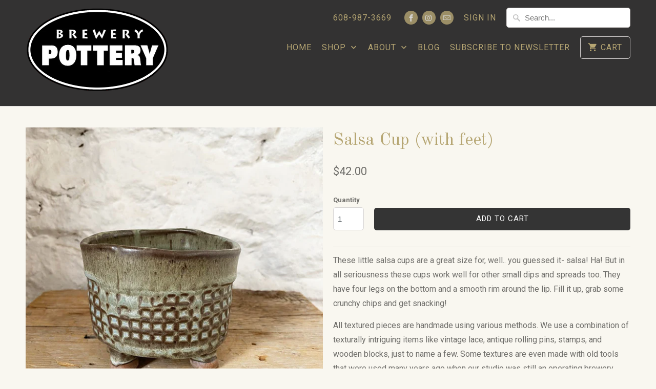

--- FILE ---
content_type: text/html; charset=utf-8
request_url: https://brewerypottery.com/products/copy-of-salsa-cup-6
body_size: 17737
content:
<!DOCTYPE html>
<html lang="en">
  <head>
    <meta charset="utf-8">
    <meta http-equiv="cleartype" content="on">
    <meta name="robots" content="index,follow">

    
    <title>Salsa Cup (with feet) - Brewery Pottery </title>

    
      <meta name="description" content="These little salsa cups are a great size for, well.. you guessed it- salsa! Ha! But in all seriousness these cups work well for other small dips and spreads too. They have four legs on the bottom and a smooth rim around the lip. Fill it up, grab some crunchy chips and get snacking!  All textured pieces are handmade usi" />
    

    <!-- Custom Fonts -->
    
      <link href="//fonts.googleapis.com/css?family=.|Old+Standard+TT:light,normal,bold|Old+Standard+TT:light,normal,bold|Roboto:light,normal,bold|Old+Standard+TT:light,normal,bold|Roboto:light,normal,bold" rel="stylesheet" type="text/css" />
    

    

<meta name="author" content="Brewery Pottery ">
<meta property="og:url" content="https://brewerypottery.com/products/copy-of-salsa-cup-6">
<meta property="og:site_name" content="Brewery Pottery ">


  <meta property="og:type" content="product">
  <meta property="og:title" content="Salsa Cup (with feet)">
  
    <meta property="og:image" content="http://brewerypottery.com/cdn/shop/products/SCTFV-022_600x.jpg?v=1611789325">
    <meta property="og:image:secure_url" content="https://brewerypottery.com/cdn/shop/products/SCTFV-022_600x.jpg?v=1611789325">
    
  
  <meta property="og:price:amount" content="42.00">
  <meta property="og:price:currency" content="USD">


  <meta property="og:description" content="These little salsa cups are a great size for, well.. you guessed it- salsa! Ha! But in all seriousness these cups work well for other small dips and spreads too. They have four legs on the bottom and a smooth rim around the lip. Fill it up, grab some crunchy chips and get snacking!  All textured pieces are handmade usi">




<meta name="twitter:card" content="summary">

  <meta name="twitter:title" content="Salsa Cup (with feet)">
  <meta name="twitter:description" content="These little salsa cups are a great size for, well.. you guessed it- salsa! Ha! But in all seriousness these cups work well for other small dips and spreads too. They have four legs on the bottom and a smooth rim around the lip. Fill it up, grab some crunchy chips and get snacking!  All textured pieces are handmade using various methods. We use a combination of texturally intriguing items like vintage lace, antique rolling pins, stamps, and wooden blocks, just to name a few. Some textures are even made with old tools that were used many years ago when our studio was still an operating brewery.  Product Details: Shown here in pattern style: Hand-Rolled Texture Color: Verdigris  Dimensions:  3&quot; H x 4&quot; W Liquid Capacity: 10 ounces Microwave &amp;amp; Dishwasher Safe SCTFV-022 From raw clay to finished product and all the">
  <meta name="twitter:image" content="https://brewerypottery.com/cdn/shop/products/SCTFV-022_240x.jpg?v=1611789325">
  <meta name="twitter:image:width" content="240">
  <meta name="twitter:image:height" content="240">



    
    

    <!-- Mobile Specific Metas -->
    <meta name="HandheldFriendly" content="True">
    <meta name="MobileOptimized" content="320">
    <meta name="viewport" content="width=device-width,initial-scale=1">
    <meta name="theme-color" content="#f9f7f0">

    <!-- Stylesheets for Mobilia 5.4.2 -->
    <link href="//brewerypottery.com/cdn/shop/t/2/assets/styles.scss.css?v=97077863666055651941703790287" rel="stylesheet" type="text/css" media="all" />

    <!-- Icons -->
    
      <link rel="shortcut icon" type="image/x-icon" href="//brewerypottery.com/cdn/shop/files/Circle_Logo2_32x32.png?v=1673485217">
    
    <link rel="canonical" href="https://brewerypottery.com/products/copy-of-salsa-cup-6" />

    

    <script src="//brewerypottery.com/cdn/shop/t/2/assets/app.js?v=121143586146031672601524521117" type="text/javascript"></script>
    <script>window.performance && window.performance.mark && window.performance.mark('shopify.content_for_header.start');</script><meta id="shopify-digital-wallet" name="shopify-digital-wallet" content="/2172747833/digital_wallets/dialog">
<meta name="shopify-checkout-api-token" content="c5812a75557c8eaf02b2016fe0f375e1">
<link rel="alternate" type="application/json+oembed" href="https://brewerypottery.com/products/copy-of-salsa-cup-6.oembed">
<script async="async" src="/checkouts/internal/preloads.js?locale=en-US"></script>
<link rel="preconnect" href="https://shop.app" crossorigin="anonymous">
<script async="async" src="https://shop.app/checkouts/internal/preloads.js?locale=en-US&shop_id=2172747833" crossorigin="anonymous"></script>
<script id="shopify-features" type="application/json">{"accessToken":"c5812a75557c8eaf02b2016fe0f375e1","betas":["rich-media-storefront-analytics"],"domain":"brewerypottery.com","predictiveSearch":true,"shopId":2172747833,"locale":"en"}</script>
<script>var Shopify = Shopify || {};
Shopify.shop = "brewery-pottery.myshopify.com";
Shopify.locale = "en";
Shopify.currency = {"active":"USD","rate":"1.0"};
Shopify.country = "US";
Shopify.theme = {"name":"Mobilia","id":14024605753,"schema_name":"Mobilia","schema_version":"5.4.2","theme_store_id":464,"role":"main"};
Shopify.theme.handle = "null";
Shopify.theme.style = {"id":null,"handle":null};
Shopify.cdnHost = "brewerypottery.com/cdn";
Shopify.routes = Shopify.routes || {};
Shopify.routes.root = "/";</script>
<script type="module">!function(o){(o.Shopify=o.Shopify||{}).modules=!0}(window);</script>
<script>!function(o){function n(){var o=[];function n(){o.push(Array.prototype.slice.apply(arguments))}return n.q=o,n}var t=o.Shopify=o.Shopify||{};t.loadFeatures=n(),t.autoloadFeatures=n()}(window);</script>
<script>
  window.ShopifyPay = window.ShopifyPay || {};
  window.ShopifyPay.apiHost = "shop.app\/pay";
  window.ShopifyPay.redirectState = null;
</script>
<script id="shop-js-analytics" type="application/json">{"pageType":"product"}</script>
<script defer="defer" async type="module" src="//brewerypottery.com/cdn/shopifycloud/shop-js/modules/v2/client.init-shop-cart-sync_CGREiBkR.en.esm.js"></script>
<script defer="defer" async type="module" src="//brewerypottery.com/cdn/shopifycloud/shop-js/modules/v2/chunk.common_Bt2Up4BP.esm.js"></script>
<script type="module">
  await import("//brewerypottery.com/cdn/shopifycloud/shop-js/modules/v2/client.init-shop-cart-sync_CGREiBkR.en.esm.js");
await import("//brewerypottery.com/cdn/shopifycloud/shop-js/modules/v2/chunk.common_Bt2Up4BP.esm.js");

  window.Shopify.SignInWithShop?.initShopCartSync?.({"fedCMEnabled":true,"windoidEnabled":true});

</script>
<script>
  window.Shopify = window.Shopify || {};
  if (!window.Shopify.featureAssets) window.Shopify.featureAssets = {};
  window.Shopify.featureAssets['shop-js'] = {"shop-cart-sync":["modules/v2/client.shop-cart-sync_CQNAmp__.en.esm.js","modules/v2/chunk.common_Bt2Up4BP.esm.js"],"init-windoid":["modules/v2/client.init-windoid_BMafEeJe.en.esm.js","modules/v2/chunk.common_Bt2Up4BP.esm.js"],"shop-cash-offers":["modules/v2/client.shop-cash-offers_3d66YIS3.en.esm.js","modules/v2/chunk.common_Bt2Up4BP.esm.js","modules/v2/chunk.modal_Dk0o9ppo.esm.js"],"init-fed-cm":["modules/v2/client.init-fed-cm_B-WG4sqw.en.esm.js","modules/v2/chunk.common_Bt2Up4BP.esm.js"],"shop-toast-manager":["modules/v2/client.shop-toast-manager_DhuhblEJ.en.esm.js","modules/v2/chunk.common_Bt2Up4BP.esm.js"],"shop-button":["modules/v2/client.shop-button_B5xLHL5j.en.esm.js","modules/v2/chunk.common_Bt2Up4BP.esm.js"],"avatar":["modules/v2/client.avatar_BTnouDA3.en.esm.js"],"init-shop-email-lookup-coordinator":["modules/v2/client.init-shop-email-lookup-coordinator_hqFayTDE.en.esm.js","modules/v2/chunk.common_Bt2Up4BP.esm.js"],"init-shop-cart-sync":["modules/v2/client.init-shop-cart-sync_CGREiBkR.en.esm.js","modules/v2/chunk.common_Bt2Up4BP.esm.js"],"shop-login-button":["modules/v2/client.shop-login-button_g5QkWrqe.en.esm.js","modules/v2/chunk.common_Bt2Up4BP.esm.js","modules/v2/chunk.modal_Dk0o9ppo.esm.js"],"pay-button":["modules/v2/client.pay-button_Cuf0bNvL.en.esm.js","modules/v2/chunk.common_Bt2Up4BP.esm.js"],"init-shop-for-new-customer-accounts":["modules/v2/client.init-shop-for-new-customer-accounts_Bxwhl6__.en.esm.js","modules/v2/client.shop-login-button_g5QkWrqe.en.esm.js","modules/v2/chunk.common_Bt2Up4BP.esm.js","modules/v2/chunk.modal_Dk0o9ppo.esm.js"],"init-customer-accounts-sign-up":["modules/v2/client.init-customer-accounts-sign-up_al3d1WE3.en.esm.js","modules/v2/client.shop-login-button_g5QkWrqe.en.esm.js","modules/v2/chunk.common_Bt2Up4BP.esm.js","modules/v2/chunk.modal_Dk0o9ppo.esm.js"],"shop-follow-button":["modules/v2/client.shop-follow-button_B9MutJJO.en.esm.js","modules/v2/chunk.common_Bt2Up4BP.esm.js","modules/v2/chunk.modal_Dk0o9ppo.esm.js"],"checkout-modal":["modules/v2/client.checkout-modal_OBPaeP-J.en.esm.js","modules/v2/chunk.common_Bt2Up4BP.esm.js","modules/v2/chunk.modal_Dk0o9ppo.esm.js"],"init-customer-accounts":["modules/v2/client.init-customer-accounts_Brxa5h1K.en.esm.js","modules/v2/client.shop-login-button_g5QkWrqe.en.esm.js","modules/v2/chunk.common_Bt2Up4BP.esm.js","modules/v2/chunk.modal_Dk0o9ppo.esm.js"],"lead-capture":["modules/v2/client.lead-capture_BBBv1Qpe.en.esm.js","modules/v2/chunk.common_Bt2Up4BP.esm.js","modules/v2/chunk.modal_Dk0o9ppo.esm.js"],"shop-login":["modules/v2/client.shop-login_DoNRI_y4.en.esm.js","modules/v2/chunk.common_Bt2Up4BP.esm.js","modules/v2/chunk.modal_Dk0o9ppo.esm.js"],"payment-terms":["modules/v2/client.payment-terms_BlOJedZ2.en.esm.js","modules/v2/chunk.common_Bt2Up4BP.esm.js","modules/v2/chunk.modal_Dk0o9ppo.esm.js"]};
</script>
<script id="__st">var __st={"a":2172747833,"offset":-21600,"reqid":"3107186c-39e9-47c9-89e3-3ed73f2e7449-1762549947","pageurl":"brewerypottery.com\/products\/copy-of-salsa-cup-6","u":"c5475fb14541","p":"product","rtyp":"product","rid":6206434115763};</script>
<script>window.ShopifyPaypalV4VisibilityTracking = true;</script>
<script id="captcha-bootstrap">!function(){'use strict';const t='contact',e='account',n='new_comment',o=[[t,t],['blogs',n],['comments',n],[t,'customer']],c=[[e,'customer_login'],[e,'guest_login'],[e,'recover_customer_password'],[e,'create_customer']],r=t=>t.map((([t,e])=>`form[action*='/${t}']:not([data-nocaptcha='true']) input[name='form_type'][value='${e}']`)).join(','),a=t=>()=>t?[...document.querySelectorAll(t)].map((t=>t.form)):[];function s(){const t=[...o],e=r(t);return a(e)}const i='password',u='form_key',d=['recaptcha-v3-token','g-recaptcha-response','h-captcha-response',i],f=()=>{try{return window.sessionStorage}catch{return}},m='__shopify_v',_=t=>t.elements[u];function p(t,e,n=!1){try{const o=window.sessionStorage,c=JSON.parse(o.getItem(e)),{data:r}=function(t){const{data:e,action:n}=t;return t[m]||n?{data:e,action:n}:{data:t,action:n}}(c);for(const[e,n]of Object.entries(r))t.elements[e]&&(t.elements[e].value=n);n&&o.removeItem(e)}catch(o){console.error('form repopulation failed',{error:o})}}const l='form_type',E='cptcha';function T(t){t.dataset[E]=!0}const w=window,h=w.document,L='Shopify',v='ce_forms',y='captcha';let A=!1;((t,e)=>{const n=(g='f06e6c50-85a8-45c8-87d0-21a2b65856fe',I='https://cdn.shopify.com/shopifycloud/storefront-forms-hcaptcha/ce_storefront_forms_captcha_hcaptcha.v1.5.2.iife.js',D={infoText:'Protected by hCaptcha',privacyText:'Privacy',termsText:'Terms'},(t,e,n)=>{const o=w[L][v],c=o.bindForm;if(c)return c(t,g,e,D).then(n);var r;o.q.push([[t,g,e,D],n]),r=I,A||(h.body.append(Object.assign(h.createElement('script'),{id:'captcha-provider',async:!0,src:r})),A=!0)});var g,I,D;w[L]=w[L]||{},w[L][v]=w[L][v]||{},w[L][v].q=[],w[L][y]=w[L][y]||{},w[L][y].protect=function(t,e){n(t,void 0,e),T(t)},Object.freeze(w[L][y]),function(t,e,n,w,h,L){const[v,y,A,g]=function(t,e,n){const i=e?o:[],u=t?c:[],d=[...i,...u],f=r(d),m=r(i),_=r(d.filter((([t,e])=>n.includes(e))));return[a(f),a(m),a(_),s()]}(w,h,L),I=t=>{const e=t.target;return e instanceof HTMLFormElement?e:e&&e.form},D=t=>v().includes(t);t.addEventListener('submit',(t=>{const e=I(t);if(!e)return;const n=D(e)&&!e.dataset.hcaptchaBound&&!e.dataset.recaptchaBound,o=_(e),c=g().includes(e)&&(!o||!o.value);(n||c)&&t.preventDefault(),c&&!n&&(function(t){try{if(!f())return;!function(t){const e=f();if(!e)return;const n=_(t);if(!n)return;const o=n.value;o&&e.removeItem(o)}(t);const e=Array.from(Array(32),(()=>Math.random().toString(36)[2])).join('');!function(t,e){_(t)||t.append(Object.assign(document.createElement('input'),{type:'hidden',name:u})),t.elements[u].value=e}(t,e),function(t,e){const n=f();if(!n)return;const o=[...t.querySelectorAll(`input[type='${i}']`)].map((({name:t})=>t)),c=[...d,...o],r={};for(const[a,s]of new FormData(t).entries())c.includes(a)||(r[a]=s);n.setItem(e,JSON.stringify({[m]:1,action:t.action,data:r}))}(t,e)}catch(e){console.error('failed to persist form',e)}}(e),e.submit())}));const S=(t,e)=>{t&&!t.dataset[E]&&(n(t,e.some((e=>e===t))),T(t))};for(const o of['focusin','change'])t.addEventListener(o,(t=>{const e=I(t);D(e)&&S(e,y())}));const B=e.get('form_key'),M=e.get(l),P=B&&M;t.addEventListener('DOMContentLoaded',(()=>{const t=y();if(P)for(const e of t)e.elements[l].value===M&&p(e,B);[...new Set([...A(),...v().filter((t=>'true'===t.dataset.shopifyCaptcha))])].forEach((e=>S(e,t)))}))}(h,new URLSearchParams(w.location.search),n,t,e,['guest_login'])})(!0,!0)}();</script>
<script integrity="sha256-52AcMU7V7pcBOXWImdc/TAGTFKeNjmkeM1Pvks/DTgc=" data-source-attribution="shopify.loadfeatures" defer="defer" src="//brewerypottery.com/cdn/shopifycloud/storefront/assets/storefront/load_feature-81c60534.js" crossorigin="anonymous"></script>
<script crossorigin="anonymous" defer="defer" src="//brewerypottery.com/cdn/shopifycloud/storefront/assets/shopify_pay/storefront-65b4c6d7.js?v=20250812"></script>
<script data-source-attribution="shopify.dynamic_checkout.dynamic.init">var Shopify=Shopify||{};Shopify.PaymentButton=Shopify.PaymentButton||{isStorefrontPortableWallets:!0,init:function(){window.Shopify.PaymentButton.init=function(){};var t=document.createElement("script");t.src="https://brewerypottery.com/cdn/shopifycloud/portable-wallets/latest/portable-wallets.en.js",t.type="module",document.head.appendChild(t)}};
</script>
<script data-source-attribution="shopify.dynamic_checkout.buyer_consent">
  function portableWalletsHideBuyerConsent(e){var t=document.getElementById("shopify-buyer-consent"),n=document.getElementById("shopify-subscription-policy-button");t&&n&&(t.classList.add("hidden"),t.setAttribute("aria-hidden","true"),n.removeEventListener("click",e))}function portableWalletsShowBuyerConsent(e){var t=document.getElementById("shopify-buyer-consent"),n=document.getElementById("shopify-subscription-policy-button");t&&n&&(t.classList.remove("hidden"),t.removeAttribute("aria-hidden"),n.addEventListener("click",e))}window.Shopify?.PaymentButton&&(window.Shopify.PaymentButton.hideBuyerConsent=portableWalletsHideBuyerConsent,window.Shopify.PaymentButton.showBuyerConsent=portableWalletsShowBuyerConsent);
</script>
<script data-source-attribution="shopify.dynamic_checkout.cart.bootstrap">document.addEventListener("DOMContentLoaded",(function(){function t(){return document.querySelector("shopify-accelerated-checkout-cart, shopify-accelerated-checkout")}if(t())Shopify.PaymentButton.init();else{new MutationObserver((function(e,n){t()&&(Shopify.PaymentButton.init(),n.disconnect())})).observe(document.body,{childList:!0,subtree:!0})}}));
</script>
<link id="shopify-accelerated-checkout-styles" rel="stylesheet" media="screen" href="https://brewerypottery.com/cdn/shopifycloud/portable-wallets/latest/accelerated-checkout-backwards-compat.css" crossorigin="anonymous">
<style id="shopify-accelerated-checkout-cart">
        #shopify-buyer-consent {
  margin-top: 1em;
  display: inline-block;
  width: 100%;
}

#shopify-buyer-consent.hidden {
  display: none;
}

#shopify-subscription-policy-button {
  background: none;
  border: none;
  padding: 0;
  text-decoration: underline;
  font-size: inherit;
  cursor: pointer;
}

#shopify-subscription-policy-button::before {
  box-shadow: none;
}

      </style>

<script>window.performance && window.performance.mark && window.performance.mark('shopify.content_for_header.end');</script>

    <noscript>
      <style>
        .image__fallback {
          width: 100vw;
          display: block !important;
          max-width: 100vw !important;
          margin-bottom: 0;
        }
        .no-js-only {
          display: inherit !important;
        }
        .icon-cart.cart-button {
          display: none;
        }
        .lazyload {
          opacity: 1;
          -webkit-filter: blur(0);
          filter: blur(0);
        }
        .animate_right,
        .animate_left,
        .animate_up,
        .animate_down {
          opacity: 1;
        }
        .flexslider .slides>li {
          display: block;
        }
        .product_section .product_form {
          opacity: 1;
        }
        .multi_select,
        form .select {
          display: block !important;
        }
        .swatch_options {
          display: none;
        }
      </style>
    </noscript>
    <script>
  (function(w, d, t, s, n) {
    w.FlodeskObject = n;
    var fn = function() {
      (w[n].q = w[n].q || []).push(arguments);
    };
    w[n] = w[n] || fn;
    var f = d.getElementsByTagName(t)[0];
    var e = d.createElement(t);
    var h = '?v=' + new Date().getTime();
    e.async = true;
    e.src = s + h;
    f.parentNode.insertBefore(e, f);
  })(window, document, 'script', 'https://assets.flodesk.com/universal.js', 'fd');
  window.fd('form', {
    formId: '5fbc6ba912ed664c12a5b361'
  });
</script>
    <script>
  (function(w, d, t, s, n) {
    w.FlodeskObject = n;
    var fn = function() {
      (w[n].q = w[n].q || []).push(arguments);
    };
    w[n] = w[n] || fn;
    var f = d.getElementsByTagName(t)[0];
    var e = d.createElement(t);
    var h = '?v=' + new Date().getTime();
    e.async = true;
    e.src = s + h;
    f.parentNode.insertBefore(e, f);
  })(window, document, 'script', 'https://assets.flodesk.com/universal.js', 'fd');
</script>
  <link href="https://monorail-edge.shopifysvc.com" rel="dns-prefetch">
<script>(function(){if ("sendBeacon" in navigator && "performance" in window) {try {var session_token_from_headers = performance.getEntriesByType('navigation')[0].serverTiming.find(x => x.name == '_s').description;} catch {var session_token_from_headers = undefined;}var session_cookie_matches = document.cookie.match(/_shopify_s=([^;]*)/);var session_token_from_cookie = session_cookie_matches && session_cookie_matches.length === 2 ? session_cookie_matches[1] : "";var session_token = session_token_from_headers || session_token_from_cookie || "";function handle_abandonment_event(e) {var entries = performance.getEntries().filter(function(entry) {return /monorail-edge.shopifysvc.com/.test(entry.name);});if (!window.abandonment_tracked && entries.length === 0) {window.abandonment_tracked = true;var currentMs = Date.now();var navigation_start = performance.timing.navigationStart;var payload = {shop_id: 2172747833,url: window.location.href,navigation_start,duration: currentMs - navigation_start,session_token,page_type: "product"};window.navigator.sendBeacon("https://monorail-edge.shopifysvc.com/v1/produce", JSON.stringify({schema_id: "online_store_buyer_site_abandonment/1.1",payload: payload,metadata: {event_created_at_ms: currentMs,event_sent_at_ms: currentMs}}));}}window.addEventListener('pagehide', handle_abandonment_event);}}());</script>
<script id="web-pixels-manager-setup">(function e(e,d,r,n,o){if(void 0===o&&(o={}),!Boolean(null===(a=null===(i=window.Shopify)||void 0===i?void 0:i.analytics)||void 0===a?void 0:a.replayQueue)){var i,a;window.Shopify=window.Shopify||{};var t=window.Shopify;t.analytics=t.analytics||{};var s=t.analytics;s.replayQueue=[],s.publish=function(e,d,r){return s.replayQueue.push([e,d,r]),!0};try{self.performance.mark("wpm:start")}catch(e){}var l=function(){var e={modern:/Edge?\/(1{2}[4-9]|1[2-9]\d|[2-9]\d{2}|\d{4,})\.\d+(\.\d+|)|Firefox\/(1{2}[4-9]|1[2-9]\d|[2-9]\d{2}|\d{4,})\.\d+(\.\d+|)|Chrom(ium|e)\/(9{2}|\d{3,})\.\d+(\.\d+|)|(Maci|X1{2}).+ Version\/(15\.\d+|(1[6-9]|[2-9]\d|\d{3,})\.\d+)([,.]\d+|)( \(\w+\)|)( Mobile\/\w+|) Safari\/|Chrome.+OPR\/(9{2}|\d{3,})\.\d+\.\d+|(CPU[ +]OS|iPhone[ +]OS|CPU[ +]iPhone|CPU IPhone OS|CPU iPad OS)[ +]+(15[._]\d+|(1[6-9]|[2-9]\d|\d{3,})[._]\d+)([._]\d+|)|Android:?[ /-](13[3-9]|1[4-9]\d|[2-9]\d{2}|\d{4,})(\.\d+|)(\.\d+|)|Android.+Firefox\/(13[5-9]|1[4-9]\d|[2-9]\d{2}|\d{4,})\.\d+(\.\d+|)|Android.+Chrom(ium|e)\/(13[3-9]|1[4-9]\d|[2-9]\d{2}|\d{4,})\.\d+(\.\d+|)|SamsungBrowser\/([2-9]\d|\d{3,})\.\d+/,legacy:/Edge?\/(1[6-9]|[2-9]\d|\d{3,})\.\d+(\.\d+|)|Firefox\/(5[4-9]|[6-9]\d|\d{3,})\.\d+(\.\d+|)|Chrom(ium|e)\/(5[1-9]|[6-9]\d|\d{3,})\.\d+(\.\d+|)([\d.]+$|.*Safari\/(?![\d.]+ Edge\/[\d.]+$))|(Maci|X1{2}).+ Version\/(10\.\d+|(1[1-9]|[2-9]\d|\d{3,})\.\d+)([,.]\d+|)( \(\w+\)|)( Mobile\/\w+|) Safari\/|Chrome.+OPR\/(3[89]|[4-9]\d|\d{3,})\.\d+\.\d+|(CPU[ +]OS|iPhone[ +]OS|CPU[ +]iPhone|CPU IPhone OS|CPU iPad OS)[ +]+(10[._]\d+|(1[1-9]|[2-9]\d|\d{3,})[._]\d+)([._]\d+|)|Android:?[ /-](13[3-9]|1[4-9]\d|[2-9]\d{2}|\d{4,})(\.\d+|)(\.\d+|)|Mobile Safari.+OPR\/([89]\d|\d{3,})\.\d+\.\d+|Android.+Firefox\/(13[5-9]|1[4-9]\d|[2-9]\d{2}|\d{4,})\.\d+(\.\d+|)|Android.+Chrom(ium|e)\/(13[3-9]|1[4-9]\d|[2-9]\d{2}|\d{4,})\.\d+(\.\d+|)|Android.+(UC? ?Browser|UCWEB|U3)[ /]?(15\.([5-9]|\d{2,})|(1[6-9]|[2-9]\d|\d{3,})\.\d+)\.\d+|SamsungBrowser\/(5\.\d+|([6-9]|\d{2,})\.\d+)|Android.+MQ{2}Browser\/(14(\.(9|\d{2,})|)|(1[5-9]|[2-9]\d|\d{3,})(\.\d+|))(\.\d+|)|K[Aa][Ii]OS\/(3\.\d+|([4-9]|\d{2,})\.\d+)(\.\d+|)/},d=e.modern,r=e.legacy,n=navigator.userAgent;return n.match(d)?"modern":n.match(r)?"legacy":"unknown"}(),u="modern"===l?"modern":"legacy",c=(null!=n?n:{modern:"",legacy:""})[u],f=function(e){return[e.baseUrl,"/wpm","/b",e.hashVersion,"modern"===e.buildTarget?"m":"l",".js"].join("")}({baseUrl:d,hashVersion:r,buildTarget:u}),m=function(e){var d=e.version,r=e.bundleTarget,n=e.surface,o=e.pageUrl,i=e.monorailEndpoint;return{emit:function(e){var a=e.status,t=e.errorMsg,s=(new Date).getTime(),l=JSON.stringify({metadata:{event_sent_at_ms:s},events:[{schema_id:"web_pixels_manager_load/3.1",payload:{version:d,bundle_target:r,page_url:o,status:a,surface:n,error_msg:t},metadata:{event_created_at_ms:s}}]});if(!i)return console&&console.warn&&console.warn("[Web Pixels Manager] No Monorail endpoint provided, skipping logging."),!1;try{return self.navigator.sendBeacon.bind(self.navigator)(i,l)}catch(e){}var u=new XMLHttpRequest;try{return u.open("POST",i,!0),u.setRequestHeader("Content-Type","text/plain"),u.send(l),!0}catch(e){return console&&console.warn&&console.warn("[Web Pixels Manager] Got an unhandled error while logging to Monorail."),!1}}}}({version:r,bundleTarget:l,surface:e.surface,pageUrl:self.location.href,monorailEndpoint:e.monorailEndpoint});try{o.browserTarget=l,function(e){var d=e.src,r=e.async,n=void 0===r||r,o=e.onload,i=e.onerror,a=e.sri,t=e.scriptDataAttributes,s=void 0===t?{}:t,l=document.createElement("script"),u=document.querySelector("head"),c=document.querySelector("body");if(l.async=n,l.src=d,a&&(l.integrity=a,l.crossOrigin="anonymous"),s)for(var f in s)if(Object.prototype.hasOwnProperty.call(s,f))try{l.dataset[f]=s[f]}catch(e){}if(o&&l.addEventListener("load",o),i&&l.addEventListener("error",i),u)u.appendChild(l);else{if(!c)throw new Error("Did not find a head or body element to append the script");c.appendChild(l)}}({src:f,async:!0,onload:function(){if(!function(){var e,d;return Boolean(null===(d=null===(e=window.Shopify)||void 0===e?void 0:e.analytics)||void 0===d?void 0:d.initialized)}()){var d=window.webPixelsManager.init(e)||void 0;if(d){var r=window.Shopify.analytics;r.replayQueue.forEach((function(e){var r=e[0],n=e[1],o=e[2];d.publishCustomEvent(r,n,o)})),r.replayQueue=[],r.publish=d.publishCustomEvent,r.visitor=d.visitor,r.initialized=!0}}},onerror:function(){return m.emit({status:"failed",errorMsg:"".concat(f," has failed to load")})},sri:function(e){var d=/^sha384-[A-Za-z0-9+/=]+$/;return"string"==typeof e&&d.test(e)}(c)?c:"",scriptDataAttributes:o}),m.emit({status:"loading"})}catch(e){m.emit({status:"failed",errorMsg:(null==e?void 0:e.message)||"Unknown error"})}}})({shopId: 2172747833,storefrontBaseUrl: "https://brewerypottery.com",extensionsBaseUrl: "https://extensions.shopifycdn.com/cdn/shopifycloud/web-pixels-manager",monorailEndpoint: "https://monorail-edge.shopifysvc.com/unstable/produce_batch",surface: "storefront-renderer",enabledBetaFlags: ["2dca8a86"],webPixelsConfigList: [{"id":"shopify-app-pixel","configuration":"{}","eventPayloadVersion":"v1","runtimeContext":"STRICT","scriptVersion":"0450","apiClientId":"shopify-pixel","type":"APP","privacyPurposes":["ANALYTICS","MARKETING"]},{"id":"shopify-custom-pixel","eventPayloadVersion":"v1","runtimeContext":"LAX","scriptVersion":"0450","apiClientId":"shopify-pixel","type":"CUSTOM","privacyPurposes":["ANALYTICS","MARKETING"]}],isMerchantRequest: false,initData: {"shop":{"name":"Brewery Pottery ","paymentSettings":{"currencyCode":"USD"},"myshopifyDomain":"brewery-pottery.myshopify.com","countryCode":"US","storefrontUrl":"https:\/\/brewerypottery.com"},"customer":null,"cart":null,"checkout":null,"productVariants":[{"price":{"amount":42.0,"currencyCode":"USD"},"product":{"title":"Salsa Cup (with feet)","vendor":"Brewery Pottery","id":"6206434115763","untranslatedTitle":"Salsa Cup (with feet)","url":"\/products\/copy-of-salsa-cup-6","type":"Salsa Cup"},"id":"38069884682419","image":{"src":"\/\/brewerypottery.com\/cdn\/shop\/products\/SCTFV-022.jpg?v=1611789325"},"sku":"SCTFV-022","title":"Default Title","untranslatedTitle":"Default Title"}],"purchasingCompany":null},},"https://brewerypottery.com/cdn","ae1676cfwd2530674p4253c800m34e853cb",{"modern":"","legacy":""},{"shopId":"2172747833","storefrontBaseUrl":"https:\/\/brewerypottery.com","extensionBaseUrl":"https:\/\/extensions.shopifycdn.com\/cdn\/shopifycloud\/web-pixels-manager","surface":"storefront-renderer","enabledBetaFlags":"[\"2dca8a86\"]","isMerchantRequest":"false","hashVersion":"ae1676cfwd2530674p4253c800m34e853cb","publish":"custom","events":"[[\"page_viewed\",{}],[\"product_viewed\",{\"productVariant\":{\"price\":{\"amount\":42.0,\"currencyCode\":\"USD\"},\"product\":{\"title\":\"Salsa Cup (with feet)\",\"vendor\":\"Brewery Pottery\",\"id\":\"6206434115763\",\"untranslatedTitle\":\"Salsa Cup (with feet)\",\"url\":\"\/products\/copy-of-salsa-cup-6\",\"type\":\"Salsa Cup\"},\"id\":\"38069884682419\",\"image\":{\"src\":\"\/\/brewerypottery.com\/cdn\/shop\/products\/SCTFV-022.jpg?v=1611789325\"},\"sku\":\"SCTFV-022\",\"title\":\"Default Title\",\"untranslatedTitle\":\"Default Title\"}}]]"});</script><script>
  window.ShopifyAnalytics = window.ShopifyAnalytics || {};
  window.ShopifyAnalytics.meta = window.ShopifyAnalytics.meta || {};
  window.ShopifyAnalytics.meta.currency = 'USD';
  var meta = {"product":{"id":6206434115763,"gid":"gid:\/\/shopify\/Product\/6206434115763","vendor":"Brewery Pottery","type":"Salsa Cup","variants":[{"id":38069884682419,"price":4200,"name":"Salsa Cup (with feet)","public_title":null,"sku":"SCTFV-022"}],"remote":false},"page":{"pageType":"product","resourceType":"product","resourceId":6206434115763}};
  for (var attr in meta) {
    window.ShopifyAnalytics.meta[attr] = meta[attr];
  }
</script>
<script class="analytics">
  (function () {
    var customDocumentWrite = function(content) {
      var jquery = null;

      if (window.jQuery) {
        jquery = window.jQuery;
      } else if (window.Checkout && window.Checkout.$) {
        jquery = window.Checkout.$;
      }

      if (jquery) {
        jquery('body').append(content);
      }
    };

    var hasLoggedConversion = function(token) {
      if (token) {
        return document.cookie.indexOf('loggedConversion=' + token) !== -1;
      }
      return false;
    }

    var setCookieIfConversion = function(token) {
      if (token) {
        var twoMonthsFromNow = new Date(Date.now());
        twoMonthsFromNow.setMonth(twoMonthsFromNow.getMonth() + 2);

        document.cookie = 'loggedConversion=' + token + '; expires=' + twoMonthsFromNow;
      }
    }

    var trekkie = window.ShopifyAnalytics.lib = window.trekkie = window.trekkie || [];
    if (trekkie.integrations) {
      return;
    }
    trekkie.methods = [
      'identify',
      'page',
      'ready',
      'track',
      'trackForm',
      'trackLink'
    ];
    trekkie.factory = function(method) {
      return function() {
        var args = Array.prototype.slice.call(arguments);
        args.unshift(method);
        trekkie.push(args);
        return trekkie;
      };
    };
    for (var i = 0; i < trekkie.methods.length; i++) {
      var key = trekkie.methods[i];
      trekkie[key] = trekkie.factory(key);
    }
    trekkie.load = function(config) {
      trekkie.config = config || {};
      trekkie.config.initialDocumentCookie = document.cookie;
      var first = document.getElementsByTagName('script')[0];
      var script = document.createElement('script');
      script.type = 'text/javascript';
      script.onerror = function(e) {
        var scriptFallback = document.createElement('script');
        scriptFallback.type = 'text/javascript';
        scriptFallback.onerror = function(error) {
                var Monorail = {
      produce: function produce(monorailDomain, schemaId, payload) {
        var currentMs = new Date().getTime();
        var event = {
          schema_id: schemaId,
          payload: payload,
          metadata: {
            event_created_at_ms: currentMs,
            event_sent_at_ms: currentMs
          }
        };
        return Monorail.sendRequest("https://" + monorailDomain + "/v1/produce", JSON.stringify(event));
      },
      sendRequest: function sendRequest(endpointUrl, payload) {
        // Try the sendBeacon API
        if (window && window.navigator && typeof window.navigator.sendBeacon === 'function' && typeof window.Blob === 'function' && !Monorail.isIos12()) {
          var blobData = new window.Blob([payload], {
            type: 'text/plain'
          });

          if (window.navigator.sendBeacon(endpointUrl, blobData)) {
            return true;
          } // sendBeacon was not successful

        } // XHR beacon

        var xhr = new XMLHttpRequest();

        try {
          xhr.open('POST', endpointUrl);
          xhr.setRequestHeader('Content-Type', 'text/plain');
          xhr.send(payload);
        } catch (e) {
          console.log(e);
        }

        return false;
      },
      isIos12: function isIos12() {
        return window.navigator.userAgent.lastIndexOf('iPhone; CPU iPhone OS 12_') !== -1 || window.navigator.userAgent.lastIndexOf('iPad; CPU OS 12_') !== -1;
      }
    };
    Monorail.produce('monorail-edge.shopifysvc.com',
      'trekkie_storefront_load_errors/1.1',
      {shop_id: 2172747833,
      theme_id: 14024605753,
      app_name: "storefront",
      context_url: window.location.href,
      source_url: "//brewerypottery.com/cdn/s/trekkie.storefront.308893168db1679b4a9f8a086857af995740364f.min.js"});

        };
        scriptFallback.async = true;
        scriptFallback.src = '//brewerypottery.com/cdn/s/trekkie.storefront.308893168db1679b4a9f8a086857af995740364f.min.js';
        first.parentNode.insertBefore(scriptFallback, first);
      };
      script.async = true;
      script.src = '//brewerypottery.com/cdn/s/trekkie.storefront.308893168db1679b4a9f8a086857af995740364f.min.js';
      first.parentNode.insertBefore(script, first);
    };
    trekkie.load(
      {"Trekkie":{"appName":"storefront","development":false,"defaultAttributes":{"shopId":2172747833,"isMerchantRequest":null,"themeId":14024605753,"themeCityHash":"3247685822024415308","contentLanguage":"en","currency":"USD","eventMetadataId":"33d6c912-d8d2-4188-ba5c-ee29410dca06"},"isServerSideCookieWritingEnabled":true,"monorailRegion":"shop_domain","enabledBetaFlags":["f0df213a"]},"Session Attribution":{},"S2S":{"facebookCapiEnabled":false,"source":"trekkie-storefront-renderer","apiClientId":580111}}
    );

    var loaded = false;
    trekkie.ready(function() {
      if (loaded) return;
      loaded = true;

      window.ShopifyAnalytics.lib = window.trekkie;

      var originalDocumentWrite = document.write;
      document.write = customDocumentWrite;
      try { window.ShopifyAnalytics.merchantGoogleAnalytics.call(this); } catch(error) {};
      document.write = originalDocumentWrite;

      window.ShopifyAnalytics.lib.page(null,{"pageType":"product","resourceType":"product","resourceId":6206434115763,"shopifyEmitted":true});

      var match = window.location.pathname.match(/checkouts\/(.+)\/(thank_you|post_purchase)/)
      var token = match? match[1]: undefined;
      if (!hasLoggedConversion(token)) {
        setCookieIfConversion(token);
        window.ShopifyAnalytics.lib.track("Viewed Product",{"currency":"USD","variantId":38069884682419,"productId":6206434115763,"productGid":"gid:\/\/shopify\/Product\/6206434115763","name":"Salsa Cup (with feet)","price":"42.00","sku":"SCTFV-022","brand":"Brewery Pottery","variant":null,"category":"Salsa Cup","nonInteraction":true,"remote":false},undefined,undefined,{"shopifyEmitted":true});
      window.ShopifyAnalytics.lib.track("monorail:\/\/trekkie_storefront_viewed_product\/1.1",{"currency":"USD","variantId":38069884682419,"productId":6206434115763,"productGid":"gid:\/\/shopify\/Product\/6206434115763","name":"Salsa Cup (with feet)","price":"42.00","sku":"SCTFV-022","brand":"Brewery Pottery","variant":null,"category":"Salsa Cup","nonInteraction":true,"remote":false,"referer":"https:\/\/brewerypottery.com\/products\/copy-of-salsa-cup-6"});
      }
    });


        var eventsListenerScript = document.createElement('script');
        eventsListenerScript.async = true;
        eventsListenerScript.src = "//brewerypottery.com/cdn/shopifycloud/storefront/assets/shop_events_listener-3da45d37.js";
        document.getElementsByTagName('head')[0].appendChild(eventsListenerScript);

})();</script>
<script
  defer
  src="https://brewerypottery.com/cdn/shopifycloud/perf-kit/shopify-perf-kit-2.1.2.min.js"
  data-application="storefront-renderer"
  data-shop-id="2172747833"
  data-render-region="gcp-us-central1"
  data-page-type="product"
  data-theme-instance-id="14024605753"
  data-theme-name="Mobilia"
  data-theme-version="5.4.2"
  data-monorail-region="shop_domain"
  data-resource-timing-sampling-rate="10"
  data-shs="true"
  data-shs-beacon="true"
  data-shs-export-with-fetch="true"
  data-shs-logs-sample-rate="1"
></script>
</head>
  <body class="product"
    data-money-format="${{amount}}">

    <div id="shopify-section-header" class="shopify-section header-section">
  <div class="promo_banner js-promo_banner">
    
      <p>Free Shipping on Orders Over $100</p>
    
    <div class="promo_banner-close"></div>
  </div>



<div class="header header_border">
  <div class="container content">
    <div class="sixteen columns">
    <div class="four columns logo header-logo alpha">
      <a href="https://brewerypottery.com" title="Brewery Pottery ">
        
          <img src="//brewerypottery.com/cdn/shop/files/Oval_thick_lines_51d7bd67-37d3-4cbe-ba9c-eff6d163f4a8_280x@2x.png?v=1680636932" alt="Brewery Pottery " />
        
      </a>
    </div>

    <div class="twelve nav omega">
      <div class="mobile_hidden mobile_menu_container" role="navigation">
        <ul class="top_menu search_nav">
          
            <li><a href="tel:+6089873669">608-987-3669</a></li>
          
          
            <li>
              <ul class="social_icons">
  

  
    <li class="facebook"><a href="https://www.facebook.com/Brewery-Pottery-353675191334914/" title="Brewery Pottery  on Facebook" rel="me" target="_blank"><span class="icon-facebook"></span></a></li>
  

  

  

  

  

  

  

  
    <li class="instagram"><a href="https://www.instagram.com/brewerypottery/" title="Brewery Pottery  on Instagram" rel="me" target="_blank"><span class="icon-instagram"></span></a></li>
  

  

  

  
    <li class="email"><a href="mailto:potters@johnstongallery.com" title="Email Brewery Pottery " rel="me" target="_blank"><span class="icon-email"></span></a></li>
  
</ul>
            </li>
          
          
          
            
              <li>
                <a href="https://brewerypottery.com/customer_authentication/redirect?locale=en&amp;region_country=US" id="customer_login_link">Sign in</a>
              </li>
            
          
          
          
            <li>
              <form class="search" action="/search">
                
                <input type="text" name="q" class="search_box" placeholder="Search..." value="" autocapitalize="off" autocomplete="off" autocorrect="off" />
              </form>
            </li>
          
        </ul>
        <ul class="main menu">
          
          
            
              <li>
                <a href="/" >Home</a>
              </li>
            
          
            
              <li class="dropdown sub-menu" aria-haspopup="true" aria-expanded="false">
                <a 
                    class="" href="/collections/all"
                  >
                  Shop <span class="icon-arrow-down"></span>
                </a>
                <ul class="animated fadeInUp">
                  
                    
                      <li class="sub-menu" aria-haspopup="true" aria-expanded="false">
                        <a 
                            class="" href="/collections/pottery"
                          >
                          Pottery <span class="icon-arrow-right"></span>
                        </a>
                        <ul>
                          
                            <li><a href="/collections/pottery/nav-bowls">Bowls</a></li>
                          
                            <li><a href="/collections/pottery/nav-blates-&-plates">Blates & Plates</a></li>
                          
                            <li><a href="/collections/pottery/nav-mugs">Mugs</a></li>
                          
                            <li><a href="/collections/pottery/nav-tumblers">Tumblers</a></li>
                          
                            <li><a href="/collections/pottery/nav-serving-dishes">Serving Dishes</a></li>
                          
                            <li><a href="/collections/pottery/nav-trays-&-tabletop">Trays & Tabletop</a></li>
                          
                            <li><a href="/collections/pottery/nav-vases">Vases</a></li>
                          
                        </ul>
                      </li>
                    
                  
                    
                      <li class="sub-menu" aria-haspopup="true" aria-expanded="false">
                        <a 
                            class="" href="/collections/home-decor"
                          >
                          Home & Decor <span class="icon-arrow-right"></span>
                        </a>
                        <ul>
                          
                            <li><a href="/collections/home-decor/nav-bowls-&-baskets">Bowls & Baskets</a></li>
                          
                            <li><a href="/collections/home-decor/nav-decorative-tabletop">Decorative Tabletop</a></li>
                          
                            <li><a href="/collections/home-decor/nav-pillows">Pillows</a></li>
                          
                            <li><a href="/collections/home-decor/nav-lighting">Lighting</a></li>
                          
                            <li><a href="/collections/home-decor/nav-Coasters">Coasters</a></li>
                          
                            <li><a href="/collections/home-decor/nav-Sustainability">Sustainability  </a></li>
                          
                            <li><a href="/collections/home-decor/nav-walls-&-windows">Walls & Windows</a></li>
                          
                        </ul>
                      </li>
                    
                  
                    
                      <li class="sub-menu" aria-haspopup="true" aria-expanded="false">
                        <a 
                            class="" href="/collections/kitchen"
                          >
                          Kitchen <span class="icon-arrow-right"></span>
                        </a>
                        <ul>
                          
                            <li><a href="/collections/kitchen/nav-accessories">Accessories</a></li>
                          
                            <li><a href="/collections/kitchen/nav-countertop">Countertop</a></li>
                          
                            <li><a href="/collections/kitchen/nav-cups-&-spoons">Cups & Spoons</a></li>
                          
                            <li><a href="/collections/kitchen/nav-cutting-boards">Cutting Boards</a></li>
                          
                        </ul>
                      </li>
                    
                  
                    
                      <li class="sub-menu" aria-haspopup="true" aria-expanded="false">
                        <a 
                            class="" href="/collections/jewelry"
                          >
                          Jewelry <span class="icon-arrow-right"></span>
                        </a>
                        <ul>
                          
                            <li><a href="/collections/jewelry/nav-rings">Rings</a></li>
                          
                            <li><a href="/collections/jewelry/nav-earrings">Earrings</a></li>
                          
                            <li><a href="/collections/jewelry/nav-necklaces">Necklaces</a></li>
                          
                            <li><a href="/collections/jewelry/nav-Jewelry-Boxes">Jewelry Boxes</a></li>
                          
                            <li><a href="/collections/jewelry/nav-Hair-Accessories">Hair Accessories</a></li>
                          
                        </ul>
                      </li>
                    
                  
                    
                      <li class="sub-menu" aria-haspopup="true" aria-expanded="false">
                        <a 
                            class="" href="/collections/wearables"
                          >
                          Wearables <span class="icon-arrow-right"></span>
                        </a>
                        <ul>
                          
                            <li><a href="/collections/wearables/nav-socks">Socks</a></li>
                          
                            <li><a href="/collections/wearables/nav-scarves">Scarves</a></li>
                          
                            <li><a href="/collections/wearables/nav-Hats-&-Mittens">Hats & Mittens</a></li>
                          
                            <li><a href="/collections/wearables/nav-purses-&-wallets">Purses & Wallets</a></li>
                          
                        </ul>
                      </li>
                    
                  
                    
                      <li class="sub-menu" aria-haspopup="true" aria-expanded="false">
                        <a 
                            class="" href="/collections/toys-play"
                          >
                          Toys & Play <span class="icon-arrow-right"></span>
                        </a>
                        <ul>
                          
                            <li><a href="/collections/toys-play/nav-games-&-puzzles">Games & Puzzles</a></li>
                          
                            <li><a href="/collections/toys-play/nav-home-toys">Home Toys</a></li>
                          
                            <li><a href="/collections/toys-play/nav-journals-&-reading">Journals & Reading</a></li>
                          
                            <li><a href="/collections/toys-play/nav-soft-toys">Soft Toys</a></li>
                          
                            <li><a href="/collections/toys-play/nav-wooden-toys">Wooden Toys</a></li>
                          
                        </ul>
                      </li>
                    
                  
                    
                      <li><a href="/products/brewery-pottery-gift-card">Gift Cards</a></li>
                    
                  
                    
                      <li><a href="/collections/custom-orders">Custom Orders</a></li>
                    
                  
                </ul>
              </li>
            
          
            
              <li class="dropdown sub-menu" aria-haspopup="true" aria-expanded="false">
                <a 
                    class="" href="/pages/about-us-1"
                  >
                  About <span class="icon-arrow-down"></span>
                </a>
                <ul class="animated fadeInUp">
                  
                    
                      <li><a href="/pages/visit-the-gallery-in-person">Gallery + Hours</a></li>
                    
                  
                    
                      <li class="sub-menu" aria-haspopup="true" aria-expanded="false">
                        <a 
                            class="" href="/pages/upcoming-gallery-events"
                          >
                          2025 Events <span class="icon-arrow-right"></span>
                        </a>
                        <ul>
                          
                            <li><a href="/pages/next-event-11-8-2025">Next Event: 11/8/25 Ornament Making Night</a></li>
                          
                        </ul>
                      </li>
                    
                  
                    
                      <li><a href="/pages/about-us-1">Diana, Tom, Claire</a></li>
                    
                  
                    
                      <li><a href="/pages/the-studios">Our Studios</a></li>
                    
                  
                    
                      <li><a href="/pages/timeline-of-the-building">Building History</a></li>
                    
                  
                    
                      <li><a href="/pages/area-attractions">Mineral Point</a></li>
                    
                  
                </ul>
              </li>
            
          
            
              <li>
                <a href="https://blog.brewerypottery.com/" >Blog</a>
              </li>
            
          
            
              <li>
                <a href="/pages/newsletter-signup" >Subscribe to Newsletter</a>
              </li>
            
          
        </ul>
      </div>
      <ul class="nav_buttons menu">
        <li class="navicon_button">
          <a href="#" class="navicon" title="Menu" aria-haspopup="true" aria-label="Menu"><span class="icon-menu"></span><span class="button_label">Menu</span></a>
        </li>
        <li>
          <a href="/cart" class="cart_button " title="Cart"><span class="icon-cart"></span><span class="button_label">Cart</span></a>
        </li>
      </ul>
    </div>
  </div>
</div>
</div>

<div class="nav">
  <ul class="mobile_menu toggle_menu">
    <li>
      <form class="search" action="/search">
        
          <input type="hidden" name="type" value="product" />
        
        <input type="text" name="q" class="search_box" placeholder="Search..." value="" />
      </form>
    </li>
    
      
        <li >
          <a href="/">Home</a>
        </li>
      
    
      
        <li class="sub-menu ">
          
            <a href="/collections/all">Shop</a>
          
          <span aria-haspopup="true" aria-expanded="false">+</span>
          <ul>
            
              
                <li class="sub-menu ">
                  
                    <a href="/collections/pottery">Pottery</a>
                  
                  <span aria-haspopup="true" aria-expanded="false">+</span>
                  <ul>
                    
                      <li >
                        <a href="/collections/pottery/nav-bowls">Bowls</a>
                      </li>
                    
                      <li >
                        <a href="/collections/pottery/nav-blates-&-plates">Blates & Plates</a>
                      </li>
                    
                      <li >
                        <a href="/collections/pottery/nav-mugs">Mugs</a>
                      </li>
                    
                      <li >
                        <a href="/collections/pottery/nav-tumblers">Tumblers</a>
                      </li>
                    
                      <li >
                        <a href="/collections/pottery/nav-serving-dishes">Serving Dishes</a>
                      </li>
                    
                      <li >
                        <a href="/collections/pottery/nav-trays-&-tabletop">Trays & Tabletop</a>
                      </li>
                    
                      <li >
                        <a href="/collections/pottery/nav-vases">Vases</a>
                      </li>
                    
                  </ul>
                </li>
              
            
              
                <li class="sub-menu ">
                  
                    <a href="/collections/home-decor">Home & Decor</a>
                  
                  <span aria-haspopup="true" aria-expanded="false">+</span>
                  <ul>
                    
                      <li >
                        <a href="/collections/home-decor/nav-bowls-&-baskets">Bowls & Baskets</a>
                      </li>
                    
                      <li >
                        <a href="/collections/home-decor/nav-decorative-tabletop">Decorative Tabletop</a>
                      </li>
                    
                      <li >
                        <a href="/collections/home-decor/nav-pillows">Pillows</a>
                      </li>
                    
                      <li >
                        <a href="/collections/home-decor/nav-lighting">Lighting</a>
                      </li>
                    
                      <li >
                        <a href="/collections/home-decor/nav-Coasters">Coasters</a>
                      </li>
                    
                      <li >
                        <a href="/collections/home-decor/nav-Sustainability">Sustainability  </a>
                      </li>
                    
                      <li >
                        <a href="/collections/home-decor/nav-walls-&-windows">Walls & Windows</a>
                      </li>
                    
                  </ul>
                </li>
              
            
              
                <li class="sub-menu ">
                  
                    <a href="/collections/kitchen">Kitchen</a>
                  
                  <span aria-haspopup="true" aria-expanded="false">+</span>
                  <ul>
                    
                      <li >
                        <a href="/collections/kitchen/nav-accessories">Accessories</a>
                      </li>
                    
                      <li >
                        <a href="/collections/kitchen/nav-countertop">Countertop</a>
                      </li>
                    
                      <li >
                        <a href="/collections/kitchen/nav-cups-&-spoons">Cups & Spoons</a>
                      </li>
                    
                      <li >
                        <a href="/collections/kitchen/nav-cutting-boards">Cutting Boards</a>
                      </li>
                    
                  </ul>
                </li>
              
            
              
                <li class="sub-menu ">
                  
                    <a href="/collections/jewelry">Jewelry</a>
                  
                  <span aria-haspopup="true" aria-expanded="false">+</span>
                  <ul>
                    
                      <li >
                        <a href="/collections/jewelry/nav-rings">Rings</a>
                      </li>
                    
                      <li >
                        <a href="/collections/jewelry/nav-earrings">Earrings</a>
                      </li>
                    
                      <li >
                        <a href="/collections/jewelry/nav-necklaces">Necklaces</a>
                      </li>
                    
                      <li >
                        <a href="/collections/jewelry/nav-Jewelry-Boxes">Jewelry Boxes</a>
                      </li>
                    
                      <li >
                        <a href="/collections/jewelry/nav-Hair-Accessories">Hair Accessories</a>
                      </li>
                    
                  </ul>
                </li>
              
            
              
                <li class="sub-menu ">
                  
                    <a href="/collections/wearables">Wearables</a>
                  
                  <span aria-haspopup="true" aria-expanded="false">+</span>
                  <ul>
                    
                      <li >
                        <a href="/collections/wearables/nav-socks">Socks</a>
                      </li>
                    
                      <li >
                        <a href="/collections/wearables/nav-scarves">Scarves</a>
                      </li>
                    
                      <li >
                        <a href="/collections/wearables/nav-Hats-&-Mittens">Hats & Mittens</a>
                      </li>
                    
                      <li >
                        <a href="/collections/wearables/nav-purses-&-wallets">Purses & Wallets</a>
                      </li>
                    
                  </ul>
                </li>
              
            
              
                <li class="sub-menu ">
                  
                    <a href="/collections/toys-play">Toys & Play</a>
                  
                  <span aria-haspopup="true" aria-expanded="false">+</span>
                  <ul>
                    
                      <li >
                        <a href="/collections/toys-play/nav-games-&-puzzles">Games & Puzzles</a>
                      </li>
                    
                      <li >
                        <a href="/collections/toys-play/nav-home-toys">Home Toys</a>
                      </li>
                    
                      <li >
                        <a href="/collections/toys-play/nav-journals-&-reading">Journals & Reading</a>
                      </li>
                    
                      <li >
                        <a href="/collections/toys-play/nav-soft-toys">Soft Toys</a>
                      </li>
                    
                      <li >
                        <a href="/collections/toys-play/nav-wooden-toys">Wooden Toys</a>
                      </li>
                    
                  </ul>
                </li>
              
            
              
                <li >
                  <a href="/products/brewery-pottery-gift-card">Gift Cards</a>
                </li>
              
            
              
                <li >
                  <a href="/collections/custom-orders">Custom Orders</a>
                </li>
              
            
          </ul>
        </li>
      
    
      
        <li class="sub-menu ">
          
            <a href="/pages/about-us-1">About</a>
          
          <span aria-haspopup="true" aria-expanded="false">+</span>
          <ul>
            
              
                <li >
                  <a href="/pages/visit-the-gallery-in-person">Gallery + Hours</a>
                </li>
              
            
              
                <li class="sub-menu ">
                  
                    <a href="/pages/upcoming-gallery-events">2025 Events</a>
                  
                  <span aria-haspopup="true" aria-expanded="false">+</span>
                  <ul>
                    
                      <li >
                        <a href="/pages/next-event-11-8-2025">Next Event: 11/8/25 Ornament Making Night</a>
                      </li>
                    
                  </ul>
                </li>
              
            
              
                <li >
                  <a href="/pages/about-us-1">Diana, Tom, Claire</a>
                </li>
              
            
              
                <li >
                  <a href="/pages/the-studios">Our Studios</a>
                </li>
              
            
              
                <li >
                  <a href="/pages/timeline-of-the-building">Building History</a>
                </li>
              
            
              
                <li >
                  <a href="/pages/area-attractions">Mineral Point</a>
                </li>
              
            
          </ul>
        </li>
      
    
      
        <li >
          <a href="https://blog.brewerypottery.com/">Blog</a>
        </li>
      
    
      
        <li >
          <a href="/pages/newsletter-signup">Subscribe to Newsletter</a>
        </li>
      
    
    
    
      
        <li>
          <a href="https://brewerypottery.com/customer_authentication/redirect?locale=en&amp;region_country=US" id="customer_login_link">Sign in</a>
        </li>
      
    
    
      <li><a href="tel:+6089873669">608-987-3669</a></li>
    
    <li class="currency-container">
      
    </li>
  </ul>
</div>
<div class="fixed_header"></div>

<style>
  .header-logo.logo a {
    max-width: 280px;
    padding-top: 0px;
  }

  ul.top_menu {
    padding-top: 0px;
  }

  div.promo_banner {
    background-color: #f9f7f0;
    
      display: none;
    
  }

  
    .index .promo_banner {
      display: block;
    }
  

  div.promo_banner a,
  div.promo_banner p,
  .promo_banner-close {
    color: #827650;
  }

</style>


</div>

    <div class="container">
        

<div id="shopify-section-product-template" class="shopify-section product-template-section"><div class="sixteen columns">
  <div class="clearfix breadcrumb">
    <div class="right">
      
      
    </div>
  </div>
</div>





  <div class="sixteen columns">
    <div class="product-6206434115763">


  <div class="section product_section clearfix  product_slideshow_animation--slide"
       data-thumbnail="bottom-thumbnails"
       data-slideshow-animation="slide"
       data-slideshow-speed="6"
       itemscope itemtype="http://schema.org/Product">

    <div class="eight columns product-image--align-left alpha">
       
<div class="flexslider product_gallery product-6206434115763-gallery product_slider ">
  <ul class="slides">
    
      <li data-thumb="//brewerypottery.com/cdn/shop/products/SCTFV-022_400x.jpg?v=1611789325" data-title="Salsa Cup (with feet)">
        
          <a href="//brewerypottery.com/cdn/shop/products/SCTFV-022_2048x.jpg?v=1611789325" class="fancybox" data-fancybox-group="6206434115763">
          <img  src="//brewerypottery.com/cdn/shop/products/SCTFV-022_300x.jpg?v=1611789325"
                alt="Salsa Cup (with feet)"
                class=" lazyload lazyload--fade-in cloudzoom featured_image"
                data-cloudzoom="zoomImage: '//brewerypottery.com/cdn/shop/products/SCTFV-022_2048x.jpg?v=1611789325', tintColor: '#f9f7f0', autoInside: 767,  zoomWidth: 460, zoomHeight: 460, touchStartDelay: 250, lazyLoadZoom: true"
                data-index="0"
                data-image-id="23477596094643"
                data-sizes="auto"
                data-src="//brewerypottery.com/cdn/shop/products/SCTFV-022_2048x.jpg?v=1611789325"
                data-srcset=" //brewerypottery.com/cdn/shop/products/SCTFV-022_2048x.jpg?v=1611789325 2048w,
                              //brewerypottery.com/cdn/shop/products/SCTFV-022_1600x.jpg?v=1611789325 1600w,
                              //brewerypottery.com/cdn/shop/products/SCTFV-022_1200x.jpg?v=1611789325 1200w,
                              //brewerypottery.com/cdn/shop/products/SCTFV-022_1000x.jpg?v=1611789325 1000w,
                              //brewerypottery.com/cdn/shop/products/SCTFV-022_800x.jpg?v=1611789325 800w,
                              //brewerypottery.com/cdn/shop/products/SCTFV-022_600x.jpg?v=1611789325 600w,
                              //brewerypottery.com/cdn/shop/products/SCTFV-022_400x.jpg?v=1611789325 400w"
                 />
          </a>
        
      </li>
    
  </ul>
</div>
    </div>

    <div class="eight columns omega">

      
      

      

      <h1 class="product_name" itemprop="name">Salsa Cup (with feet)</h1>

      

       

      

      
        <p class="modal_price" itemprop="offers" itemscope itemtype="http://schema.org/Offer">
          <meta itemprop="priceCurrency" content="USD" />
          <meta itemprop="seller" content="Brewery Pottery " />
          <link itemprop="availability" href="http://schema.org/InStock">
          <meta itemprop="itemCondition" content="New" />

          <span class="sold_out"></span>
          <span itemprop="price" content="42.00" class="">
            <span class="current_price ">
              
                <span class="money">$42.00</span>
              
            </span>
          </span>
          <span class="was_price">
          
          </span>
        </p>

        
      

     

      
        

  

  

  <div class="clearfix product_form init
        "
        id="product-form-6206434115763product-template"
        data-money-format="${{amount}}"
        data-shop-currency="USD"
        data-select-id="product-select-6206434115763productproduct-template"
        data-enable-state="true"
        data-product="{&quot;id&quot;:6206434115763,&quot;title&quot;:&quot;Salsa Cup (with feet)&quot;,&quot;handle&quot;:&quot;copy-of-salsa-cup-6&quot;,&quot;description&quot;:&quot;\u003cp\u003eThese little salsa cups are a great size for, well.. you guessed it- salsa! Ha! But in all seriousness these cups work well for other small dips and spreads too. They have four legs on the bottom and a smooth rim around the lip. Fill it up, grab some crunchy chips and get snacking! \u003c\/p\u003e\n\u003cp data-mce-fragment=\&quot;1\&quot;\u003e\u003cspan data-mce-fragment=\&quot;1\&quot;\u003eAll textured pieces are handmade using various methods. We use a combination of texturally intriguing items like vintage lace, antique rolling pins, stamps, and wooden blocks, just to name a few. Some textures are even made with old tools that were used many years ago when our studio was still an operating brewery. \u003c\/span\u003e\u003c\/p\u003e\n\u003cp data-mce-fragment=\&quot;1\&quot;\u003eProduct Details:\u003c\/p\u003e\n\u003cul data-mce-fragment=\&quot;1\&quot;\u003e\n\u003cli data-mce-fragment=\&quot;1\&quot;\u003eShown here in pattern style: Hand-Rolled Texture\u003c\/li\u003e\n\u003cli data-mce-fragment=\&quot;1\&quot;\u003eColor: Verdigris \u003c\/li\u003e\n\u003cli data-mce-fragment=\&quot;1\&quot;\u003eDimensions: \u003cmeta charset=\&quot;utf-8\&quot;\u003e \u003cspan data-mce-fragment=\&quot;1\&quot;\u003e3\&quot; H x 4\&quot; W\u003c\/span\u003e\n\u003c\/li\u003e\n\u003cli data-mce-fragment=\&quot;1\&quot;\u003eLiquid Capacity: 10 ounces\u003c\/li\u003e\n\u003cli data-mce-fragment=\&quot;1\&quot;\u003eMicrowave \u0026amp; Dishwasher Safe\u003c\/li\u003e\n\u003cli data-mce-fragment=\&quot;1\&quot;\u003e\n\u003cmeta charset=\&quot;utf-8\&quot;\u003e \u003cspan\u003eSCTFV-022\u003c\/span\u003e\n\u003c\/li\u003e\n\u003c\/ul\u003e\n\u003cp data-mce-fragment=\&quot;1\&quot;\u003e\u003cem data-mce-fragment=\&quot;1\&quot;\u003eFrom raw clay to finished product and all the phases in between, each piece is handmade right here at Brewery Pottery. All pieces are one of a kind, high fired, and 100% food safe. Each piece is designed to be used and enjoyed in your day to day life.\u003c\/em\u003e\u003c\/p\u003e&quot;,&quot;published_at&quot;:&quot;2021-01-27T17:15:33-06:00&quot;,&quot;created_at&quot;:&quot;2021-01-27T17:14:55-06:00&quot;,&quot;vendor&quot;:&quot;Brewery Pottery&quot;,&quot;type&quot;:&quot;Salsa Cup&quot;,&quot;tags&quot;:[&quot;nav-serving dishes&quot;,&quot;pottery&quot;,&quot;salsa cup&quot;,&quot;Serving&quot;,&quot;Stoneware&quot;,&quot;textured&quot;,&quot;Verdigris&quot;],&quot;price&quot;:4200,&quot;price_min&quot;:4200,&quot;price_max&quot;:4200,&quot;available&quot;:true,&quot;price_varies&quot;:false,&quot;compare_at_price&quot;:null,&quot;compare_at_price_min&quot;:0,&quot;compare_at_price_max&quot;:0,&quot;compare_at_price_varies&quot;:false,&quot;variants&quot;:[{&quot;id&quot;:38069884682419,&quot;title&quot;:&quot;Default Title&quot;,&quot;option1&quot;:&quot;Default Title&quot;,&quot;option2&quot;:null,&quot;option3&quot;:null,&quot;sku&quot;:&quot;SCTFV-022&quot;,&quot;requires_shipping&quot;:true,&quot;taxable&quot;:true,&quot;featured_image&quot;:null,&quot;available&quot;:true,&quot;name&quot;:&quot;Salsa Cup (with feet)&quot;,&quot;public_title&quot;:null,&quot;options&quot;:[&quot;Default Title&quot;],&quot;price&quot;:4200,&quot;weight&quot;:0,&quot;compare_at_price&quot;:null,&quot;inventory_management&quot;:&quot;shopify&quot;,&quot;barcode&quot;:&quot;&quot;,&quot;requires_selling_plan&quot;:false,&quot;selling_plan_allocations&quot;:[]}],&quot;images&quot;:[&quot;\/\/brewerypottery.com\/cdn\/shop\/products\/SCTFV-022.jpg?v=1611789325&quot;],&quot;featured_image&quot;:&quot;\/\/brewerypottery.com\/cdn\/shop\/products\/SCTFV-022.jpg?v=1611789325&quot;,&quot;options&quot;:[&quot;Title&quot;],&quot;media&quot;:[{&quot;alt&quot;:null,&quot;id&quot;:15648526008499,&quot;position&quot;:1,&quot;preview_image&quot;:{&quot;aspect_ratio&quot;:1.0,&quot;height&quot;:827,&quot;width&quot;:827,&quot;src&quot;:&quot;\/\/brewerypottery.com\/cdn\/shop\/products\/SCTFV-022.jpg?v=1611789325&quot;},&quot;aspect_ratio&quot;:1.0,&quot;height&quot;:827,&quot;media_type&quot;:&quot;image&quot;,&quot;src&quot;:&quot;\/\/brewerypottery.com\/cdn\/shop\/products\/SCTFV-022.jpg?v=1611789325&quot;,&quot;width&quot;:827}],&quot;requires_selling_plan&quot;:false,&quot;selling_plan_groups&quot;:[],&quot;content&quot;:&quot;\u003cp\u003eThese little salsa cups are a great size for, well.. you guessed it- salsa! Ha! But in all seriousness these cups work well for other small dips and spreads too. They have four legs on the bottom and a smooth rim around the lip. Fill it up, grab some crunchy chips and get snacking! \u003c\/p\u003e\n\u003cp data-mce-fragment=\&quot;1\&quot;\u003e\u003cspan data-mce-fragment=\&quot;1\&quot;\u003eAll textured pieces are handmade using various methods. We use a combination of texturally intriguing items like vintage lace, antique rolling pins, stamps, and wooden blocks, just to name a few. Some textures are even made with old tools that were used many years ago when our studio was still an operating brewery. \u003c\/span\u003e\u003c\/p\u003e\n\u003cp data-mce-fragment=\&quot;1\&quot;\u003eProduct Details:\u003c\/p\u003e\n\u003cul data-mce-fragment=\&quot;1\&quot;\u003e\n\u003cli data-mce-fragment=\&quot;1\&quot;\u003eShown here in pattern style: Hand-Rolled Texture\u003c\/li\u003e\n\u003cli data-mce-fragment=\&quot;1\&quot;\u003eColor: Verdigris \u003c\/li\u003e\n\u003cli data-mce-fragment=\&quot;1\&quot;\u003eDimensions: \u003cmeta charset=\&quot;utf-8\&quot;\u003e \u003cspan data-mce-fragment=\&quot;1\&quot;\u003e3\&quot; H x 4\&quot; W\u003c\/span\u003e\n\u003c\/li\u003e\n\u003cli data-mce-fragment=\&quot;1\&quot;\u003eLiquid Capacity: 10 ounces\u003c\/li\u003e\n\u003cli data-mce-fragment=\&quot;1\&quot;\u003eMicrowave \u0026amp; Dishwasher Safe\u003c\/li\u003e\n\u003cli data-mce-fragment=\&quot;1\&quot;\u003e\n\u003cmeta charset=\&quot;utf-8\&quot;\u003e \u003cspan\u003eSCTFV-022\u003c\/span\u003e\n\u003c\/li\u003e\n\u003c\/ul\u003e\n\u003cp data-mce-fragment=\&quot;1\&quot;\u003e\u003cem data-mce-fragment=\&quot;1\&quot;\u003eFrom raw clay to finished product and all the phases in between, each piece is handmade right here at Brewery Pottery. All pieces are one of a kind, high fired, and 100% food safe. Each piece is designed to be used and enjoyed in your day to day life.\u003c\/em\u003e\u003c\/p\u003e&quot;}"
        
          data-variant-inventory='[{"id":38069884682419,"inventory_quantity":1,"inventory_management":"shopify","inventory_policy":"deny"}]'
        
        data-product-id="6206434115763">
    <form method="post" action="/cart/add" id="product_form_6206434115763" accept-charset="UTF-8" class="shopify-product-form" enctype="multipart/form-data"><input type="hidden" name="form_type" value="product" /><input type="hidden" name="utf8" value="✓" />

    


    
      <input type="hidden" name="id" value="38069884682419" />
    

    

    

    <div class="purchase-details smart-payment-button--false">
      
        <div class="purchase-details__quantity">
          <label for="quantity">Quantity</label>
          <input type="number" min="1" size="2" class="quantity" name="quantity" id="quantity" value="1" max="1" />
        </div>
      
      <div class="purchase-details__buttons">
        
          <input type="hidden" name="return_to" value="/checkout" />
        

        
        <button type="submit" name="add" class="action_button add_to_cart " data-label="Add to Cart"><span class="text">Add to Cart</span></button>
        
      </div>
    </div>
    <div class="continue_shopping">
      <a href="/collections/all">Continue Shopping</a> or <a href="/cart">View Cart</a>
    </div>
  <input type="hidden" name="product-id" value="6206434115763" /><input type="hidden" name="section-id" value="product-template" /></form>
</div>


      

      

      
        <hr />
        
         <div class="description" itemprop="description">
           <p>These little salsa cups are a great size for, well.. you guessed it- salsa! Ha! But in all seriousness these cups work well for other small dips and spreads too. They have four legs on the bottom and a smooth rim around the lip. Fill it up, grab some crunchy chips and get snacking! </p>
<p data-mce-fragment="1"><span data-mce-fragment="1">All textured pieces are handmade using various methods. We use a combination of texturally intriguing items like vintage lace, antique rolling pins, stamps, and wooden blocks, just to name a few. Some textures are even made with old tools that were used many years ago when our studio was still an operating brewery. </span></p>
<p data-mce-fragment="1">Product Details:</p>
<ul data-mce-fragment="1">
<li data-mce-fragment="1">Shown here in pattern style: Hand-Rolled Texture</li>
<li data-mce-fragment="1">Color: Verdigris </li>
<li data-mce-fragment="1">Dimensions: <meta charset="utf-8"> <span data-mce-fragment="1">3" H x 4" W</span>
</li>
<li data-mce-fragment="1">Liquid Capacity: 10 ounces</li>
<li data-mce-fragment="1">Microwave &amp; Dishwasher Safe</li>
<li data-mce-fragment="1">
<meta charset="utf-8"> <span>SCTFV-022</span>
</li>
</ul>
<p data-mce-fragment="1"><em data-mce-fragment="1">From raw clay to finished product and all the phases in between, each piece is handmade right here at Brewery Pottery. All pieces are one of a kind, high fired, and 100% food safe. Each piece is designed to be used and enjoyed in your day to day life.</em></p>
         </div>
        
      

      

       <div class="meta">
         

         

        

        
       </div>

       




  <hr />
  
<div class="social_buttons">
  

  

  <a target="_blank" class="icon-twitter-share" title="Share this on Twitter" href="https://twitter.com/intent/tweet?text=Salsa Cup (with feet)&url=https://brewerypottery.com/products/copy-of-salsa-cup-6">Tweet</a>

  <a target="_blank" class="icon-facebook-share" title="Share this on Facebook" href="https://www.facebook.com/sharer/sharer.php?u=https://brewerypottery.com/products/copy-of-salsa-cup-6">Share</a>

  
    <a target="_blank" data-pin-do="skipLink" class="icon-pinterest-share" title="Share this on Pinterest" href="https://pinterest.com/pin/create/button/?url=https://brewerypottery.com/products/copy-of-salsa-cup-6&description=Salsa Cup (with feet)&media=https://brewerypottery.com/cdn/shop/products/SCTFV-022_600x.jpg?v=1611789325">Pin It</a>
  

  <a target="_blank" class="icon-gplus-share" title="Share this on Google+" href="https://plus.google.com/share?url=https://brewerypottery.com/products/copy-of-salsa-cup-6">Add</a>

  <a href="mailto:?subject=Thought you might like Salsa Cup (with feet)&amp;body=Hey, I was browsing Brewery Pottery  and found Salsa Cup (with feet). I wanted to share it with you.%0D%0A%0D%0Ahttps://brewerypottery.com/products/copy-of-salsa-cup-6" target="_blank" class="icon-email-share" title="Email this to a friend">Email</a>
</div>




    </div>

  </div>
</div>






  

  

  

  
    
      <div class="sixteen columns">
        <br class="clear" />
        <h2 class="title">Related Items</h2>
        <div class="feature_divider"></div>
      </div>

      
      
      
      <div class="sixteen columns">
        







<div itemtype="http://schema.org/ItemList" class="products">
  
    
      

        
  <div class="one-third column alpha thumbnail even swap-false" itemprop="itemListElement" itemscope itemtype="http://schema.org/Product">


  
  

  

  <a href="/products/a-vase-round-large" itemprop="url">
    <div class="relative product_image">

      <div class="product_container">
        <div class="image__container" style=" max-width:827px; ">
          <img  src="//brewerypottery.com/cdn/shop/products/vaseroundlargeR_300x.jpg?v=1602984032"
                alt="Bouquet Vase (large round)"
                class="lazyload lazyload--fade-in"
                style=" max-width:827px;"
                data-sizes="auto"
                data-src="//brewerypottery.com/cdn/shop/products/vaseroundlargeR_2048x.jpg?v=1602984032"
                data-srcset=" //brewerypottery.com/cdn/shop/products/vaseroundlargeR_2048x.jpg?v=1602984032 2048w,
                              //brewerypottery.com/cdn/shop/products/vaseroundlargeR_1600x.jpg?v=1602984032 1600w,
                              //brewerypottery.com/cdn/shop/products/vaseroundlargeR_1200x.jpg?v=1602984032 1200w,
                              //brewerypottery.com/cdn/shop/products/vaseroundlargeR_1000x.jpg?v=1602984032 1000w,
                              //brewerypottery.com/cdn/shop/products/vaseroundlargeR_800x.jpg?v=1602984032 800w,
                              //brewerypottery.com/cdn/shop/products/vaseroundlargeR_600x.jpg?v=1602984032 600w,
                              //brewerypottery.com/cdn/shop/products/vaseroundlargeR_400x.jpg?v=1602984032 400w"
              />
          
        </div>

      </div>

      <div class="quick_shop_container">
        
          <span data-fancybox-href="#product-5964680921267" class="quick_shop action_button" data-gallery="product-5964680921267-gallery">
            Quick Shop
          </span>
        
      </div>
    </div>

    <div class="info">
      <span class="title" itemprop="name">Bouquet Vase (large round)</span>
      
      

      
        <span class="price " itemprop="offers" itemscope itemtype="http://schema.org/Offer">
          <meta itemprop="price" content="74.00" />
          <meta itemprop="priceCurrency" content="USD" />
          <meta itemprop="seller" content="Brewery Pottery " />
          <link itemprop="availability" href="http://schema.org/InStock">
          <meta itemprop="itemCondition" content="New" />

          
            
            
              <span class="money">$74.00</span>
            
            
          
        </span>
      
    </div>
    

    
    
    
  </a>
  
</div>


  

  <div id="product-5964680921267" class="modal quick-shop-modal product-5964680921267">
    <div class="container section" style="width: inherit">
      <div class="eight columns modal_image flex-active-slide">
        
        <img  src="//brewerypottery.com/cdn/shop/products/vaseroundlargeR_580x@2x.jpg?v=1602984032"
              class="lazyload lazyload--fade-in"
              alt="Bouquet Vase (large round)" />
      </div>
      <div class="six columns">
        <h3>Bouquet Vase (large round)</h3>
        
        

        

        
          <p class="modal_price">
            <span class="sold_out"></span>
            <span class="">
              <span class="current_price ">
                
                  <span class="money">$74.00</span>
                
              </span>
            </span>
            <span class="was_price">
              
            </span>
          </p>

          
        

        
          
            
              <p>Around here, we believe in flowers! Thoughtfully picked small backyard bouquets to larger more elegant...</p>
            
          
          <p>
            <a href="/products/a-vase-round-large" class="view_product_info" title="Bouquet Vase (large round)">View full product details &raquo;</a>
          </p>
          <hr />
        

        
          

  

  

  <div class="clearfix product_form init
        "
        id="product-form-5964680921267product-template"
        data-money-format="${{amount}}"
        data-shop-currency="USD"
        data-select-id="product-select-5964680921267product-template"
        data-enable-state="true"
        data-product="{&quot;id&quot;:5964680921267,&quot;title&quot;:&quot;Bouquet Vase (large round)&quot;,&quot;handle&quot;:&quot;a-vase-round-large&quot;,&quot;description&quot;:&quot;\u003cp data-mce-fragment=\&quot;1\&quot;\u003eAround here, we believe in flowers! Thoughtfully picked small backyard bouquets to larger more elegant bouquets, they&#39;re all good. Flowers bring such a bright and happy presence into the home. \u003c\/p\u003e\n\u003cp data-mce-fragment=\&quot;1\&quot;\u003e\u003cspan\u003eOur textured vases are an easy way to incorporate those beautiful flowers into an easy bouquet. Their size makes them ideal to hold heavier flowers with thicker and woodier stems but they can easily hold smaller, lightweight flowers as well. You really can&#39;t go wrong!\u003c\/span\u003e\u003c\/p\u003e\n\u003cp data-mce-fragment=\&quot;1\&quot;\u003eVase Details:\u003c\/p\u003e\n\u003cul data-mce-fragment=\&quot;1\&quot;\u003e\n\u003cli data-mce-fragment=\&quot;1\&quot;\u003eShown here in pattern style: Vintage Lace\u003c\/li\u003e\n\u003cli data-mce-fragment=\&quot;1\&quot;\u003eColor: Rust\u003cbr data-mce-fragment=\&quot;1\&quot;\u003e\n\u003c\/li\u003e\n\u003cli data-mce-fragment=\&quot;1\&quot;\u003eDimensions: 5\&quot;W X 10.5\&quot;H  \u003c\/li\u003e\n\u003cli data-mce-fragment=\&quot;1\&quot;\u003eLarge\u003c\/li\u003e\n\u003c\/ul\u003e\n\u003cp data-mce-fragment=\&quot;1\&quot;\u003e\u003cem data-mce-fragment=\&quot;1\&quot;\u003eFrom raw clay to finished product and all the phases in between, each piece is handmade right here at Brewery Pottery. All pieces are one of a kind, high fired, and 100% food safe. Each piece is designed to be used and enjoyed in your day to day life.\u003c\/em\u003e\u003c\/p\u003e&quot;,&quot;published_at&quot;:&quot;2020-10-21T23:58:10-05:00&quot;,&quot;created_at&quot;:&quot;2020-10-17T18:41:53-05:00&quot;,&quot;vendor&quot;:&quot;Brewery Pottery&quot;,&quot;type&quot;:&quot;&quot;,&quot;tags&quot;:[&quot;flower&quot;,&quot;flower vase&quot;,&quot;nav-featured during social media lives&quot;,&quot;nav-vases&quot;,&quot;rust&quot;,&quot;texture&quot;,&quot;vase&quot;,&quot;vintage lace&quot;],&quot;price&quot;:7400,&quot;price_min&quot;:7400,&quot;price_max&quot;:7400,&quot;available&quot;:true,&quot;price_varies&quot;:false,&quot;compare_at_price&quot;:null,&quot;compare_at_price_min&quot;:0,&quot;compare_at_price_max&quot;:0,&quot;compare_at_price_varies&quot;:false,&quot;variants&quot;:[{&quot;id&quot;:37102338506931,&quot;title&quot;:&quot;Default Title&quot;,&quot;option1&quot;:&quot;Default Title&quot;,&quot;option2&quot;:null,&quot;option3&quot;:null,&quot;sku&quot;:&quot;&quot;,&quot;requires_shipping&quot;:true,&quot;taxable&quot;:true,&quot;featured_image&quot;:null,&quot;available&quot;:true,&quot;name&quot;:&quot;Bouquet Vase (large round)&quot;,&quot;public_title&quot;:null,&quot;options&quot;:[&quot;Default Title&quot;],&quot;price&quot;:7400,&quot;weight&quot;:0,&quot;compare_at_price&quot;:null,&quot;inventory_management&quot;:&quot;shopify&quot;,&quot;barcode&quot;:&quot;&quot;,&quot;requires_selling_plan&quot;:false,&quot;selling_plan_allocations&quot;:[]}],&quot;images&quot;:[&quot;\/\/brewerypottery.com\/cdn\/shop\/products\/vaseroundlargeR.jpg?v=1602984032&quot;],&quot;featured_image&quot;:&quot;\/\/brewerypottery.com\/cdn\/shop\/products\/vaseroundlargeR.jpg?v=1602984032&quot;,&quot;options&quot;:[&quot;Title&quot;],&quot;media&quot;:[{&quot;alt&quot;:null,&quot;id&quot;:13703330988211,&quot;position&quot;:1,&quot;preview_image&quot;:{&quot;aspect_ratio&quot;:1.0,&quot;height&quot;:827,&quot;width&quot;:827,&quot;src&quot;:&quot;\/\/brewerypottery.com\/cdn\/shop\/products\/vaseroundlargeR.jpg?v=1602984032&quot;},&quot;aspect_ratio&quot;:1.0,&quot;height&quot;:827,&quot;media_type&quot;:&quot;image&quot;,&quot;src&quot;:&quot;\/\/brewerypottery.com\/cdn\/shop\/products\/vaseroundlargeR.jpg?v=1602984032&quot;,&quot;width&quot;:827}],&quot;requires_selling_plan&quot;:false,&quot;selling_plan_groups&quot;:[],&quot;content&quot;:&quot;\u003cp data-mce-fragment=\&quot;1\&quot;\u003eAround here, we believe in flowers! Thoughtfully picked small backyard bouquets to larger more elegant bouquets, they&#39;re all good. Flowers bring such a bright and happy presence into the home. \u003c\/p\u003e\n\u003cp data-mce-fragment=\&quot;1\&quot;\u003e\u003cspan\u003eOur textured vases are an easy way to incorporate those beautiful flowers into an easy bouquet. Their size makes them ideal to hold heavier flowers with thicker and woodier stems but they can easily hold smaller, lightweight flowers as well. You really can&#39;t go wrong!\u003c\/span\u003e\u003c\/p\u003e\n\u003cp data-mce-fragment=\&quot;1\&quot;\u003eVase Details:\u003c\/p\u003e\n\u003cul data-mce-fragment=\&quot;1\&quot;\u003e\n\u003cli data-mce-fragment=\&quot;1\&quot;\u003eShown here in pattern style: Vintage Lace\u003c\/li\u003e\n\u003cli data-mce-fragment=\&quot;1\&quot;\u003eColor: Rust\u003cbr data-mce-fragment=\&quot;1\&quot;\u003e\n\u003c\/li\u003e\n\u003cli data-mce-fragment=\&quot;1\&quot;\u003eDimensions: 5\&quot;W X 10.5\&quot;H  \u003c\/li\u003e\n\u003cli data-mce-fragment=\&quot;1\&quot;\u003eLarge\u003c\/li\u003e\n\u003c\/ul\u003e\n\u003cp data-mce-fragment=\&quot;1\&quot;\u003e\u003cem data-mce-fragment=\&quot;1\&quot;\u003eFrom raw clay to finished product and all the phases in between, each piece is handmade right here at Brewery Pottery. All pieces are one of a kind, high fired, and 100% food safe. Each piece is designed to be used and enjoyed in your day to day life.\u003c\/em\u003e\u003c\/p\u003e&quot;}"
        
          data-variant-inventory='[{"id":37102338506931,"inventory_quantity":1,"inventory_management":"shopify","inventory_policy":"deny"}]'
        
        data-product-id="5964680921267">
    <form method="post" action="/cart/add" id="product_form_5964680921267" accept-charset="UTF-8" class="shopify-product-form" enctype="multipart/form-data"><input type="hidden" name="form_type" value="product" /><input type="hidden" name="utf8" value="✓" />

    


    
      <input type="hidden" name="id" value="37102338506931" />
    

    

    

    <div class="purchase-details smart-payment-button--false">
      
        <div class="purchase-details__quantity">
          <label for="quantity">Quantity</label>
          <input type="number" min="1" size="2" class="quantity" name="quantity" id="quantity" value="1" max="1" />
        </div>
      
      <div class="purchase-details__buttons">
        
          <input type="hidden" name="return_to" value="/checkout" />
        

        
        <button type="submit" name="add" class="action_button add_to_cart " data-label="Add to Cart"><span class="text">Add to Cart</span></button>
        
      </div>
    </div>
    <div class="continue_shopping">
      <a href="javascript:void(0);" class="close">Continue Shopping</a> or <a href="/cart">View Cart</a>
    </div>
  <input type="hidden" name="product-id" value="5964680921267" /><input type="hidden" name="section-id" value="product-template" /></form>
</div>


        

        
      </div>
    </div>
  </div>



        
          
        
      
    
  
    
      

        
  <div class="one-third column  thumbnail odd swap-false" itemprop="itemListElement" itemscope itemtype="http://schema.org/Product">


  
  

  

  <a href="/products/vase-mtr-011" itemprop="url">
    <div class="relative product_image">

      <div class="product_container">
        <div class="image__container" style=" max-width:666px; ">
          <img  src="//brewerypottery.com/cdn/shop/products/vaseMTR011a_300x.jpg?v=1600986212"
                alt="Bouquet Vase (medium round)"
                class="lazyload lazyload--fade-in"
                style=" max-width:666px;"
                data-sizes="auto"
                data-src="//brewerypottery.com/cdn/shop/products/vaseMTR011a_2048x.jpg?v=1600986212"
                data-srcset=" //brewerypottery.com/cdn/shop/products/vaseMTR011a_2048x.jpg?v=1600986212 2048w,
                              //brewerypottery.com/cdn/shop/products/vaseMTR011a_1600x.jpg?v=1600986212 1600w,
                              //brewerypottery.com/cdn/shop/products/vaseMTR011a_1200x.jpg?v=1600986212 1200w,
                              //brewerypottery.com/cdn/shop/products/vaseMTR011a_1000x.jpg?v=1600986212 1000w,
                              //brewerypottery.com/cdn/shop/products/vaseMTR011a_800x.jpg?v=1600986212 800w,
                              //brewerypottery.com/cdn/shop/products/vaseMTR011a_600x.jpg?v=1600986212 600w,
                              //brewerypottery.com/cdn/shop/products/vaseMTR011a_400x.jpg?v=1600986212 400w"
              />
          
        </div>

      </div>

      <div class="quick_shop_container">
        
          <span data-fancybox-href="#product-5687927537823" class="quick_shop action_button" data-gallery="product-5687927537823-gallery">
            Quick Shop
          </span>
        
      </div>
    </div>

    <div class="info">
      <span class="title" itemprop="name">Bouquet Vase (medium round)</span>
      
      

      
        <span class="price " itemprop="offers" itemscope itemtype="http://schema.org/Offer">
          <meta itemprop="price" content="44.00" />
          <meta itemprop="priceCurrency" content="USD" />
          <meta itemprop="seller" content="Brewery Pottery " />
          <link itemprop="availability" href="http://schema.org/InStock">
          <meta itemprop="itemCondition" content="New" />

          
            
            
              <span class="money">$44.00</span>
            
            
          
        </span>
      
    </div>
    

    
    
    
  </a>
  
</div>


  

  <div id="product-5687927537823" class="modal quick-shop-modal product-5687927537823">
    <div class="container section" style="width: inherit">
      <div class="eight columns modal_image flex-active-slide">
        
        <img  src="//brewerypottery.com/cdn/shop/products/vaseMTR011a_580x@2x.jpg?v=1600986212"
              class="lazyload lazyload--fade-in"
              alt="Bouquet Vase (medium round)" />
      </div>
      <div class="six columns">
        <h3>Bouquet Vase (medium round)</h3>
        
        

        

        
          <p class="modal_price">
            <span class="sold_out"></span>
            <span class="">
              <span class="current_price ">
                
                  <span class="money">$44.00</span>
                
              </span>
            </span>
            <span class="was_price">
              
            </span>
          </p>

          
        

        
          
            
              <p>Around here, we believe in flowers! Thoughtfully picked small backyard bouquets to larger more elegant...</p>
            
          
          <p>
            <a href="/products/vase-mtr-011" class="view_product_info" title="Bouquet Vase (medium round)">View full product details &raquo;</a>
          </p>
          <hr />
        

        
          

  

  

  <div class="clearfix product_form init
        "
        id="product-form-5687927537823product-template"
        data-money-format="${{amount}}"
        data-shop-currency="USD"
        data-select-id="product-select-5687927537823product-template"
        data-enable-state="true"
        data-product="{&quot;id&quot;:5687927537823,&quot;title&quot;:&quot;Bouquet Vase (medium round)&quot;,&quot;handle&quot;:&quot;vase-mtr-011&quot;,&quot;description&quot;:&quot;\u003cp\u003eAround here, we believe in flowers! Thoughtfully picked small backyard bouquets to larger more elegant bouquets, they&#39;re all good. Flowers bring such a bright and happy presence into the home. \u003c\/p\u003e\n\u003cp\u003eOur bud vases are an easy way to incorporate those freshly cut flowers into an easy bouquet. Their small and slender size makes them ideal to sit in small windowsills, yet also look great as stand alone pieces, showcasing your favorite flowers. You really can&#39;t go wrong!\u003c\/p\u003e\n\u003cp\u003eVase Details:\u003c\/p\u003e\n\u003cul\u003e\n\u003cli\u003eShown here in pattern style: Vintage Lace\u003c\/li\u003e\n\u003cli\u003eColor: Rust\u003cbr\u003e\n\u003c\/li\u003e\n\u003cli\u003eDimensions: 2.75\&quot;W X 9\&quot;H\u003c\/li\u003e\n\u003cli\u003e\n\u003cmeta charset=\&quot;utf-8\&quot;\u003e\n\u003cspan\u003eMedium  V-MTR-011\u003c\/span\u003e\n\u003c\/li\u003e\n\u003c\/ul\u003e\n\u003cp\u003e\u003cem\u003eFrom raw clay to finished product and all the phases in between, each piece is handmade right here at Brewery Pottery. All pieces are one of a kind, high fired, and 100% food safe. Each piece is designed to be used and enjoyed in your day to day life.\u003c\/em\u003e\u003c\/p\u003e&quot;,&quot;published_at&quot;:&quot;2020-09-24T17:23:32-05:00&quot;,&quot;created_at&quot;:&quot;2020-09-24T17:23:30-05:00&quot;,&quot;vendor&quot;:&quot;Brewery Pottery&quot;,&quot;type&quot;:&quot;Vases&quot;,&quot;tags&quot;:[&quot;medium&quot;,&quot;nav-vases&quot;,&quot;pottery&quot;,&quot;rust&quot;,&quot;Stoneware&quot;,&quot;textured&quot;,&quot;vase&quot;,&quot;Vases&quot;],&quot;price&quot;:4400,&quot;price_min&quot;:4400,&quot;price_max&quot;:4400,&quot;available&quot;:true,&quot;price_varies&quot;:false,&quot;compare_at_price&quot;:null,&quot;compare_at_price_min&quot;:0,&quot;compare_at_price_max&quot;:0,&quot;compare_at_price_varies&quot;:false,&quot;variants&quot;:[{&quot;id&quot;:36364431917215,&quot;title&quot;:&quot;Default Title&quot;,&quot;option1&quot;:&quot;Default Title&quot;,&quot;option2&quot;:null,&quot;option3&quot;:null,&quot;sku&quot;:&quot;Medium  V-MTR-011&quot;,&quot;requires_shipping&quot;:true,&quot;taxable&quot;:true,&quot;featured_image&quot;:null,&quot;available&quot;:true,&quot;name&quot;:&quot;Bouquet Vase (medium round)&quot;,&quot;public_title&quot;:null,&quot;options&quot;:[&quot;Default Title&quot;],&quot;price&quot;:4400,&quot;weight&quot;:0,&quot;compare_at_price&quot;:null,&quot;inventory_management&quot;:&quot;shopify&quot;,&quot;barcode&quot;:&quot;&quot;,&quot;requires_selling_plan&quot;:false,&quot;selling_plan_allocations&quot;:[]}],&quot;images&quot;:[&quot;\/\/brewerypottery.com\/cdn\/shop\/products\/vaseMTR011a.jpg?v=1600986212&quot;,&quot;\/\/brewerypottery.com\/cdn\/shop\/products\/vaseMTR011.jpg?v=1600986212&quot;,&quot;\/\/brewerypottery.com\/cdn\/shop\/products\/vaseMTR011b.jpg?v=1600986212&quot;],&quot;featured_image&quot;:&quot;\/\/brewerypottery.com\/cdn\/shop\/products\/vaseMTR011a.jpg?v=1600986212&quot;,&quot;options&quot;:[&quot;Title&quot;],&quot;media&quot;:[{&quot;alt&quot;:null,&quot;id&quot;:11429400281247,&quot;position&quot;:1,&quot;preview_image&quot;:{&quot;aspect_ratio&quot;:1.0,&quot;height&quot;:666,&quot;width&quot;:666,&quot;src&quot;:&quot;\/\/brewerypottery.com\/cdn\/shop\/products\/vaseMTR011a.jpg?v=1600986212&quot;},&quot;aspect_ratio&quot;:1.0,&quot;height&quot;:666,&quot;media_type&quot;:&quot;image&quot;,&quot;src&quot;:&quot;\/\/brewerypottery.com\/cdn\/shop\/products\/vaseMTR011a.jpg?v=1600986212&quot;,&quot;width&quot;:666},{&quot;alt&quot;:null,&quot;id&quot;:11429400314015,&quot;position&quot;:2,&quot;preview_image&quot;:{&quot;aspect_ratio&quot;:1.0,&quot;height&quot;:666,&quot;width&quot;:666,&quot;src&quot;:&quot;\/\/brewerypottery.com\/cdn\/shop\/products\/vaseMTR011.jpg?v=1600986212&quot;},&quot;aspect_ratio&quot;:1.0,&quot;height&quot;:666,&quot;media_type&quot;:&quot;image&quot;,&quot;src&quot;:&quot;\/\/brewerypottery.com\/cdn\/shop\/products\/vaseMTR011.jpg?v=1600986212&quot;,&quot;width&quot;:666},{&quot;alt&quot;:null,&quot;id&quot;:11429400346783,&quot;position&quot;:3,&quot;preview_image&quot;:{&quot;aspect_ratio&quot;:1.0,&quot;height&quot;:666,&quot;width&quot;:666,&quot;src&quot;:&quot;\/\/brewerypottery.com\/cdn\/shop\/products\/vaseMTR011b.jpg?v=1600986212&quot;},&quot;aspect_ratio&quot;:1.0,&quot;height&quot;:666,&quot;media_type&quot;:&quot;image&quot;,&quot;src&quot;:&quot;\/\/brewerypottery.com\/cdn\/shop\/products\/vaseMTR011b.jpg?v=1600986212&quot;,&quot;width&quot;:666}],&quot;requires_selling_plan&quot;:false,&quot;selling_plan_groups&quot;:[],&quot;content&quot;:&quot;\u003cp\u003eAround here, we believe in flowers! Thoughtfully picked small backyard bouquets to larger more elegant bouquets, they&#39;re all good. Flowers bring such a bright and happy presence into the home. \u003c\/p\u003e\n\u003cp\u003eOur bud vases are an easy way to incorporate those freshly cut flowers into an easy bouquet. Their small and slender size makes them ideal to sit in small windowsills, yet also look great as stand alone pieces, showcasing your favorite flowers. You really can&#39;t go wrong!\u003c\/p\u003e\n\u003cp\u003eVase Details:\u003c\/p\u003e\n\u003cul\u003e\n\u003cli\u003eShown here in pattern style: Vintage Lace\u003c\/li\u003e\n\u003cli\u003eColor: Rust\u003cbr\u003e\n\u003c\/li\u003e\n\u003cli\u003eDimensions: 2.75\&quot;W X 9\&quot;H\u003c\/li\u003e\n\u003cli\u003e\n\u003cmeta charset=\&quot;utf-8\&quot;\u003e\n\u003cspan\u003eMedium  V-MTR-011\u003c\/span\u003e\n\u003c\/li\u003e\n\u003c\/ul\u003e\n\u003cp\u003e\u003cem\u003eFrom raw clay to finished product and all the phases in between, each piece is handmade right here at Brewery Pottery. All pieces are one of a kind, high fired, and 100% food safe. Each piece is designed to be used and enjoyed in your day to day life.\u003c\/em\u003e\u003c\/p\u003e&quot;}"
        
          data-variant-inventory='[{"id":36364431917215,"inventory_quantity":1,"inventory_management":"shopify","inventory_policy":"deny"}]'
        
        data-product-id="5687927537823">
    <form method="post" action="/cart/add" id="product_form_5687927537823" accept-charset="UTF-8" class="shopify-product-form" enctype="multipart/form-data"><input type="hidden" name="form_type" value="product" /><input type="hidden" name="utf8" value="✓" />

    


    
      <input type="hidden" name="id" value="36364431917215" />
    

    

    

    <div class="purchase-details smart-payment-button--false">
      
        <div class="purchase-details__quantity">
          <label for="quantity">Quantity</label>
          <input type="number" min="1" size="2" class="quantity" name="quantity" id="quantity" value="1" max="1" />
        </div>
      
      <div class="purchase-details__buttons">
        
          <input type="hidden" name="return_to" value="/checkout" />
        

        
        <button type="submit" name="add" class="action_button add_to_cart " data-label="Add to Cart"><span class="text">Add to Cart</span></button>
        
      </div>
    </div>
    <div class="continue_shopping">
      <a href="javascript:void(0);" class="close">Continue Shopping</a> or <a href="/cart">View Cart</a>
    </div>
  <input type="hidden" name="product-id" value="5687927537823" /><input type="hidden" name="section-id" value="product-template" /></form>
</div>


        

        
      </div>
    </div>
  </div>



        
          
        
      
    
  
    
      

        
  <div class="one-third column omega thumbnail even swap-false" itemprop="itemListElement" itemscope itemtype="http://schema.org/Product">


  
  

  

  <a href="/products/serving-bowl-rust" itemprop="url">
    <div class="relative product_image">

      <div class="product_container">
        <div class="image__container" style=" max-width:4000px; ">
          <img  src="//brewerypottery.com/cdn/shop/products/RBowlMamoVert_300x.jpg?v=1604719713"
                alt="Rust colored thrown Brewery Pottery bowl. Using a handmade bowl is a great way to enjoy and enhance your favorite meals. Whether you&#39;re eating alone or serving a friends, using handmade ceramic bowl is a lovely way to showcase your beautifully prepared meal."
                class="lazyload lazyload--fade-in"
                style=" max-width:4000px;"
                data-sizes="auto"
                data-src="//brewerypottery.com/cdn/shop/products/RBowlMamoVert_2048x.jpg?v=1604719713"
                data-srcset=" //brewerypottery.com/cdn/shop/products/RBowlMamoVert_2048x.jpg?v=1604719713 2048w,
                              //brewerypottery.com/cdn/shop/products/RBowlMamoVert_1600x.jpg?v=1604719713 1600w,
                              //brewerypottery.com/cdn/shop/products/RBowlMamoVert_1200x.jpg?v=1604719713 1200w,
                              //brewerypottery.com/cdn/shop/products/RBowlMamoVert_1000x.jpg?v=1604719713 1000w,
                              //brewerypottery.com/cdn/shop/products/RBowlMamoVert_800x.jpg?v=1604719713 800w,
                              //brewerypottery.com/cdn/shop/products/RBowlMamoVert_600x.jpg?v=1604719713 600w,
                              //brewerypottery.com/cdn/shop/products/RBowlMamoVert_400x.jpg?v=1604719713 400w"
              />
          
        </div>

      </div>

      <div class="quick_shop_container">
        
          <span data-fancybox-href="#product-4490226794592" class="quick_shop action_button" data-gallery="product-4490226794592-gallery">
            Quick Shop
          </span>
        
      </div>
    </div>

    <div class="info">
      <span class="title" itemprop="name">Bowl</span>
      
      

      
        <span class="price " itemprop="offers" itemscope itemtype="http://schema.org/Offer">
          <meta itemprop="price" content="70.00" />
          <meta itemprop="priceCurrency" content="USD" />
          <meta itemprop="seller" content="Brewery Pottery " />
          <link itemprop="availability" href="http://schema.org/InStock">
          <meta itemprop="itemCondition" content="New" />

          
            
            
              <span class="money">$70.00</span>
            
            
          
        </span>
      
    </div>
    

    
    
    
  </a>
  
</div>


  

  <div id="product-4490226794592" class="modal quick-shop-modal product-4490226794592">
    <div class="container section" style="width: inherit">
      <div class="eight columns modal_image flex-active-slide">
        
        <img  src="//brewerypottery.com/cdn/shop/products/RBowlMamoVert_580x@2x.jpg?v=1604719713"
              class="lazyload lazyload--fade-in"
              alt="Rust colored thrown Brewery Pottery bowl. Using a handmade bowl is a great way to enjoy and enhance your favorite meals. Whether you&#39;re eating alone or serving a friends, using handmade ceramic bowl is a lovely way to showcase your beautifully prepared meal." />
      </div>
      <div class="six columns">
        <h3>Bowl</h3>
        
        

        

        
          <p class="modal_price">
            <span class="sold_out"></span>
            <span class="">
              <span class="current_price ">
                
                  <span class="money">$70.00</span>
                
              </span>
            </span>
            <span class="was_price">
              
            </span>
          </p>

          
        

        
          
            
              <p>Using a handmade bowl is a great way to enjoy and enhance your favorite meals. Whether...</p>
            
          
          <p>
            <a href="/products/serving-bowl-rust" class="view_product_info" title="Bowl">View full product details &raquo;</a>
          </p>
          <hr />
        

        
          

  

  

  <div class="clearfix product_form init
        "
        id="product-form-4490226794592product-template"
        data-money-format="${{amount}}"
        data-shop-currency="USD"
        data-select-id="product-select-4490226794592product-template"
        data-enable-state="true"
        data-product="{&quot;id&quot;:4490226794592,&quot;title&quot;:&quot;Bowl&quot;,&quot;handle&quot;:&quot;serving-bowl-rust&quot;,&quot;description&quot;:&quot;\u003cp\u003e\u003cspan\u003eUsing a handmade bowl is a great way to enjoy and enhance your favorite meals. Whether you&#39;re eating alone or serving a friends, using handmade pottery is a lovely way to showcase your beautifully prepared meal. From \u003c\/span\u003ewatermelon on a hot summer day to your favorite spicy stir-fry on a cold winter night, this is the bowl for you! \u003c\/p\u003e\n\u003cp\u003eA question we often hear in the studio is \&quot;How long does it take to throw a bowl?\&quot; The answer on the surface seems like 5 minutes but in our reality, it&#39;s 40 years plus 5 minutes. Diana has mastered the art of the wheel and her ninja-like throwing  skills have transformed a simple ball of clay into the beautiful bowl you see here. \u003c\/p\u003e\n\u003cp\u003eBowl Details: \u003c\/p\u003e\n\u003cul\u003e\n\u003cli\u003eShown here in pattern style: Rust\u003c\/li\u003e\n\u003cli\u003eSize: Medium\u003c\/li\u003e\n\u003cli\u003eDimensions: 3.25\&quot; H x 9.5\&quot; W\u003c\/li\u003e\n\u003cli\u003eUse for hot or cold food \u003c\/li\u003e\n\u003cli\u003eMicrowave \u0026amp; Dishwasher Safe \u003c\/li\u003e\n\u003cli\u003e\n\u003cmeta charset=\&quot;utf-8\&quot;\u003e \u003cspan\u003eB-STR-008\u003c\/span\u003e\n\u003c\/li\u003e\n\u003c\/ul\u003e\n\u003cp\u003e\u003cem\u003eFrom raw clay to finished product and all the phases in between, each piece is handmade right here at Brewery Pottery. All pieces are one of a kind, high fired, and 100% food safe. Each piece is designed to be used and enjoyed in your day to day life.\u003c\/em\u003e\u003c\/p\u003e&quot;,&quot;published_at&quot;:&quot;2020-01-28T13:28:41-06:00&quot;,&quot;created_at&quot;:&quot;2020-01-28T13:28:41-06:00&quot;,&quot;vendor&quot;:&quot;Brewery Pottery&quot;,&quot;type&quot;:&quot;Bowls&quot;,&quot;tags&quot;:[&quot;bowl&quot;,&quot;Bowls&quot;,&quot;nav-bowls&quot;,&quot;pottery&quot;,&quot;rust&quot;,&quot;Serving&quot;,&quot;Stoneware&quot;],&quot;price&quot;:7000,&quot;price_min&quot;:7000,&quot;price_max&quot;:7000,&quot;available&quot;:true,&quot;price_varies&quot;:false,&quot;compare_at_price&quot;:null,&quot;compare_at_price_min&quot;:0,&quot;compare_at_price_max&quot;:0,&quot;compare_at_price_varies&quot;:false,&quot;variants&quot;:[{&quot;id&quot;:31770693861472,&quot;title&quot;:&quot;Default Title&quot;,&quot;option1&quot;:&quot;Default Title&quot;,&quot;option2&quot;:null,&quot;option3&quot;:null,&quot;sku&quot;:&quot;B-STR-008&quot;,&quot;requires_shipping&quot;:true,&quot;taxable&quot;:true,&quot;featured_image&quot;:null,&quot;available&quot;:true,&quot;name&quot;:&quot;Bowl&quot;,&quot;public_title&quot;:null,&quot;options&quot;:[&quot;Default Title&quot;],&quot;price&quot;:7000,&quot;weight&quot;:0,&quot;compare_at_price&quot;:null,&quot;inventory_management&quot;:&quot;shopify&quot;,&quot;barcode&quot;:&quot;&quot;,&quot;requires_selling_plan&quot;:false,&quot;selling_plan_allocations&quot;:[]}],&quot;images&quot;:[&quot;\/\/brewerypottery.com\/cdn\/shop\/products\/RBowlMamoVert.jpg?v=1604719713&quot;],&quot;featured_image&quot;:&quot;\/\/brewerypottery.com\/cdn\/shop\/products\/RBowlMamoVert.jpg?v=1604719713&quot;,&quot;options&quot;:[&quot;Title&quot;],&quot;media&quot;:[{&quot;alt&quot;:&quot;Rust colored thrown Brewery Pottery bowl. Using a handmade bowl is a great way to enjoy and enhance your favorite meals. Whether you&#39;re eating alone or serving a friends, using handmade ceramic bowl is a lovely way to showcase your beautifully prepared meal.&quot;,&quot;id&quot;:6917660213344,&quot;position&quot;:1,&quot;preview_image&quot;:{&quot;aspect_ratio&quot;:1.0,&quot;height&quot;:4000,&quot;width&quot;:4000,&quot;src&quot;:&quot;\/\/brewerypottery.com\/cdn\/shop\/products\/RBowlMamoVert.jpg?v=1604719713&quot;},&quot;aspect_ratio&quot;:1.0,&quot;height&quot;:4000,&quot;media_type&quot;:&quot;image&quot;,&quot;src&quot;:&quot;\/\/brewerypottery.com\/cdn\/shop\/products\/RBowlMamoVert.jpg?v=1604719713&quot;,&quot;width&quot;:4000}],&quot;requires_selling_plan&quot;:false,&quot;selling_plan_groups&quot;:[],&quot;content&quot;:&quot;\u003cp\u003e\u003cspan\u003eUsing a handmade bowl is a great way to enjoy and enhance your favorite meals. Whether you&#39;re eating alone or serving a friends, using handmade pottery is a lovely way to showcase your beautifully prepared meal. From \u003c\/span\u003ewatermelon on a hot summer day to your favorite spicy stir-fry on a cold winter night, this is the bowl for you! \u003c\/p\u003e\n\u003cp\u003eA question we often hear in the studio is \&quot;How long does it take to throw a bowl?\&quot; The answer on the surface seems like 5 minutes but in our reality, it&#39;s 40 years plus 5 minutes. Diana has mastered the art of the wheel and her ninja-like throwing  skills have transformed a simple ball of clay into the beautiful bowl you see here. \u003c\/p\u003e\n\u003cp\u003eBowl Details: \u003c\/p\u003e\n\u003cul\u003e\n\u003cli\u003eShown here in pattern style: Rust\u003c\/li\u003e\n\u003cli\u003eSize: Medium\u003c\/li\u003e\n\u003cli\u003eDimensions: 3.25\&quot; H x 9.5\&quot; W\u003c\/li\u003e\n\u003cli\u003eUse for hot or cold food \u003c\/li\u003e\n\u003cli\u003eMicrowave \u0026amp; Dishwasher Safe \u003c\/li\u003e\n\u003cli\u003e\n\u003cmeta charset=\&quot;utf-8\&quot;\u003e \u003cspan\u003eB-STR-008\u003c\/span\u003e\n\u003c\/li\u003e\n\u003c\/ul\u003e\n\u003cp\u003e\u003cem\u003eFrom raw clay to finished product and all the phases in between, each piece is handmade right here at Brewery Pottery. All pieces are one of a kind, high fired, and 100% food safe. Each piece is designed to be used and enjoyed in your day to day life.\u003c\/em\u003e\u003c\/p\u003e&quot;}"
        
          data-variant-inventory='[{"id":31770693861472,"inventory_quantity":1,"inventory_management":"shopify","inventory_policy":"deny"}]'
        
        data-product-id="4490226794592">
    <form method="post" action="/cart/add" id="product_form_4490226794592" accept-charset="UTF-8" class="shopify-product-form" enctype="multipart/form-data"><input type="hidden" name="form_type" value="product" /><input type="hidden" name="utf8" value="✓" />

    


    
      <input type="hidden" name="id" value="31770693861472" />
    

    

    

    <div class="purchase-details smart-payment-button--false">
      
        <div class="purchase-details__quantity">
          <label for="quantity">Quantity</label>
          <input type="number" min="1" size="2" class="quantity" name="quantity" id="quantity" value="1" max="1" />
        </div>
      
      <div class="purchase-details__buttons">
        
          <input type="hidden" name="return_to" value="/checkout" />
        

        
        <button type="submit" name="add" class="action_button add_to_cart " data-label="Add to Cart"><span class="text">Add to Cart</span></button>
        
      </div>
    </div>
    <div class="continue_shopping">
      <a href="javascript:void(0);" class="close">Continue Shopping</a> or <a href="/cart">View Cart</a>
    </div>
  <input type="hidden" name="product-id" value="4490226794592" /><input type="hidden" name="section-id" value="product-template" /></form>
</div>


        

        
      </div>
    </div>
  </div>



        
          
    <br class="clear product_clear" />

        
      
    
  
    
      
        
      
    
  
</div>

      </div>
    </div>
    
  

</div>


</div>
    </div> <!-- end container -->

    
    <div id="shopify-section-footer" class="shopify-section footer-section"><div class="footer">
  <div class="container">
    <div class="seven columns">
      

      
    </div>

    <div class="three columns">
      <h6>Join our Mailing List! _____________________</h6>
      <ul class="footer_menu">
        
          <li>
            <a href="/pages/newsletter-signup">Click Here to Subscribe!</a>
          </li>
          
        
          <li>
            <a href="/pages/archived-newsletters">Archived Newsletters</a>
          </li>
          
        
      </ul>
    </div>

    <div class="three columns">
      <h6>Looking for Something? _____________________</h6>
      <ul class="footer_menu">
        
          <li>
            <a href="/search">Search</a>
          </li>
          
        
          <li>
            <a href="/pages/faq">FAQ</a>
          </li>
          
        
          <li>
            <a href="/policies/shipping-policy">Shipping</a>
          </li>
          
        
          <li>
            <a href="/pages/contact-us">Contact Us</a>
          </li>
          
        
          <li>
            <a href="/pages/hours-of-operation">Hours of Operation</a>
          </li>
          
        
      </ul>
    </div>

    <div class="three columns">
      
        <h6 class="social">Social</h6>
        <ul class="social_icons">
  

  
    <li class="facebook"><a href="https://www.facebook.com/Brewery-Pottery-353675191334914/" title="Brewery Pottery  on Facebook" rel="me" target="_blank"><span class="icon-facebook"></span></a></li>
  

  

  

  

  

  

  

  
    <li class="instagram"><a href="https://www.instagram.com/brewerypottery/" title="Brewery Pottery  on Instagram" rel="me" target="_blank"><span class="icon-instagram"></span></a></li>
  

  

  

  
    <li class="email"><a href="mailto:potters@johnstongallery.com" title="Email Brewery Pottery " rel="me" target="_blank"><span class="icon-email"></span></a></li>
  
</ul>
      
    </div>

    <div class="sixteen columns">
      

      <hr />
    </div>

    <div class="six columns">
      <p class="credits">
        &copy; 2025 <a href="/" title="">Brewery Pottery </a>.
        
      </p>
    </div>

    <div class="ten columns credits_right">
      <p class="credits">
        
        <a target="_blank" rel="nofollow" href="https://www.shopify.com?utm_campaign=poweredby&amp;utm_medium=shopify&amp;utm_source=onlinestore">Powered by Shopify</a>
      </p>

      
    </div>
  </div>

</div> <!-- end footer -->




</div>

    

    

    
    
  </body>
</html>
